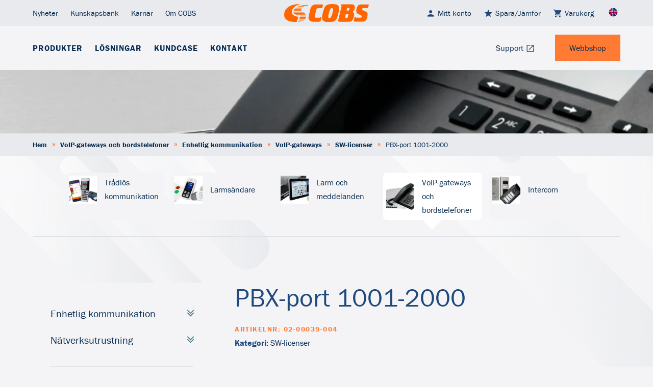

--- FILE ---
content_type: text/html; charset=UTF-8
request_url: https://cobs.se/sv/produkt/pbx-port-1001-2000/
body_size: 24014
content:
<!doctype html>
<html lang="sv-SE" prefix="og: https://ogp.me/ns#" class="no-js">
	<head><script data-no-optimize="1">var litespeed_docref=sessionStorage.getItem("litespeed_docref");litespeed_docref&&(Object.defineProperty(document,"referrer",{get:function(){return litespeed_docref}}),sessionStorage.removeItem("litespeed_docref"));</script>
		<meta charset="UTF-8">
		<title>PBX-port 1001-2000 | COBS AB</title>
		 
			<script id="CookieConsent" src="https://policy.app.cookieinformation.com/uc.js" data-culture="SV" data-gcm-enabled="false" data-gcm-version="2.0" type="pmdelayedscript" data-perfmatters-type="text/javascript" data-cfasync="false" data-no-optimize="1" data-no-defer="1" data-no-minify="1"></script>
		        <link href="//www.google-analytics.com" rel="dns-prefetch">
					<script type="pmdelayedscript" data-cfasync="false" data-no-optimize="1" data-no-defer="1" data-no-minify="1">(function(w,d,s,l,i){w[l]=w[l]||[];w[l].push({'gtm.start':
		new Date().getTime(),event:'gtm.js'});var f=d.getElementsByTagName(s)[0],
		j=d.createElement(s),dl=l!='dataLayer'?'&l='+l:'';j.async=true;j.src=
		'https://www.googletagmanager.com/gtm.js?id='+i+dl;f.parentNode.insertBefore(j,f);
		})(window,document,'script','dataLayer','GTM-PHFWTFZ');</script>
		        <link rel="apple-touch-icon" sizes="180x180" href="https://cobs.se/wp-content/themes/seodr/assets/img/icons/apple-touch-icon.png">
        <link rel="icon" type="image/png" sizes="32x32" href="https://cobs.se/wp-content/themes/seodr/assets/img/icons/favicon-32x32.png">
        <link rel="icon" type="image/png" sizes="16x16" href="https://cobs.se/wp-content/themes/seodr/assets/img/icons/favicon-16x16.png">
        <link href="https://cobs.se/wp-content/themes/seodr/assets/img/icons/favicon.ico" rel="shortcut icon">
		<link href="https://use.typekit.net/jyc5nru.css" rel="preload" as="style" onload="this.rel='stylesheet'">
		<meta http-equiv="X-UA-Compatible" content="IE=edge,chrome=1">
		<meta name="viewport" content="width=device-width, initial-scale=1.0">
						<script>document.documentElement.className = document.documentElement.className + ' yes-js js_active js'</script>
			
<!-- Sökmotoroptimering av Rank Math – https://rankmath.com/ -->
<meta name="description" content="Licens för 1 PBX-port (1001 - 2000)."/>
<meta name="robots" content="follow, index, max-snippet:-1, max-video-preview:-1, max-image-preview:large"/>
<link rel="canonical" href="https://cobs.se/sv/produkt/pbx-port-1001-2000/" />
<meta property="og:locale" content="sv_SE" />
<meta property="og:type" content="product" />
<meta property="og:title" content="PBX-port 1001-2000 | COBS AB" />
<meta property="og:description" content="Licens för 1 PBX-port (1001 - 2000)." />
<meta property="og:url" content="https://cobs.se/sv/produkt/pbx-port-1001-2000/" />
<meta property="og:site_name" content="COBS AB" />
<meta property="og:updated_time" content="2026-02-02T23:39:46+01:00" />
<meta property="og:image" content="https://cobs.se/wp-content/uploads/2024/08/05998c27-6fa8-49f5-9d89-6dc5f24dae80_rev1.png" />
<meta property="og:image:secure_url" content="https://cobs.se/wp-content/uploads/2024/08/05998c27-6fa8-49f5-9d89-6dc5f24dae80_rev1.png" />
<meta property="og:image:width" content="754" />
<meta property="og:image:height" content="754" />
<meta property="og:image:alt" content="PBX-port 1001-2000" />
<meta property="og:image:type" content="image/png" />
<meta property="product:price:currency" content="SEK" />
<meta property="product:availability" content="instock" />
<meta name="twitter:card" content="summary_large_image" />
<meta name="twitter:title" content="PBX-port 1001-2000 | COBS AB" />
<meta name="twitter:description" content="Licens för 1 PBX-port (1001 - 2000)." />
<meta name="twitter:image" content="https://cobs.se/wp-content/uploads/2024/08/05998c27-6fa8-49f5-9d89-6dc5f24dae80_rev1.png" />
<script type="application/ld+json" class="rank-math-schema">{
    "@context": "https:\/\/schema.org",
    "@graph": [
        {
            "@type": "Organization",
            "@id": "https:\/\/cobs.se\/sv\/#organization",
            "name": "COBS AB"
        },
        {
            "@type": "WebSite",
            "@id": "https:\/\/cobs.se\/sv\/#website",
            "url": "https:\/\/cobs.se\/sv\/",
            "name": "COBS AB",
            "publisher": {
                "@id": "https:\/\/cobs.se\/sv\/#organization"
            },
            "inLanguage": "sv-SE"
        },
        {
            "@type": "ImageObject",
            "@id": "https:\/\/cobs.se\/wp-content\/uploads\/2024\/08\/05998c27-6fa8-49f5-9d89-6dc5f24dae80_rev1.png",
            "url": "https:\/\/cobs.se\/wp-content\/uploads\/2024\/08\/05998c27-6fa8-49f5-9d89-6dc5f24dae80_rev1.png",
            "width": "754",
            "height": "754",
            "inLanguage": "sv-SE"
        },
        {
            "@type": "BreadcrumbList",
            "@id": "https:\/\/cobs.se\/sv\/produkt\/pbx-port-1001-2000\/#breadcrumb",
            "itemListElement": [
                {
                    "@type": "ListItem",
                    "position": "1",
                    "item": {
                        "@id": "https:\/\/cobs.se\/en\/",
                        "name": "Hem"
                    }
                },
                {
                    "@type": "ListItem",
                    "position": "2",
                    "item": {
                        "@id": "https:\/\/cobs.se\/sv\/produkter\/voip-gateways-telefoner\/",
                        "name": "VoIP-gateways och bordstelefoner"
                    }
                },
                {
                    "@type": "ListItem",
                    "position": "3",
                    "item": {
                        "@id": "https:\/\/cobs.se\/sv\/produkter\/unifierad-kommunikation\/",
                        "name": "Enhetlig kommunikation"
                    }
                },
                {
                    "@type": "ListItem",
                    "position": "4",
                    "item": {
                        "@id": "https:\/\/cobs.se\/sv\/produkter\/voip-gateways\/",
                        "name": "VoIP-gateways"
                    }
                },
                {
                    "@type": "ListItem",
                    "position": "5",
                    "item": {
                        "@id": "https:\/\/cobs.se\/sv\/produkter\/sw-licenser-uc\/",
                        "name": "SW-licenser"
                    }
                },
                {
                    "@type": "ListItem",
                    "position": "6",
                    "item": {
                        "@id": "https:\/\/cobs.se\/sv\/produkt\/pbx-port-1001-2000\/",
                        "name": "PBX-port 1001-2000"
                    }
                }
            ]
        },
        {
            "@type": "ItemPage",
            "@id": "https:\/\/cobs.se\/sv\/produkt\/pbx-port-1001-2000\/#webpage",
            "url": "https:\/\/cobs.se\/sv\/produkt\/pbx-port-1001-2000\/",
            "name": "PBX-port 1001-2000 | COBS AB",
            "datePublished": "2020-09-28T13:19:06+02:00",
            "dateModified": "2026-02-02T23:39:46+01:00",
            "isPartOf": {
                "@id": "https:\/\/cobs.se\/sv\/#website"
            },
            "primaryImageOfPage": {
                "@id": "https:\/\/cobs.se\/wp-content\/uploads\/2024\/08\/05998c27-6fa8-49f5-9d89-6dc5f24dae80_rev1.png"
            },
            "inLanguage": "sv-SE",
            "breadcrumb": {
                "@id": "https:\/\/cobs.se\/sv\/produkt\/pbx-port-1001-2000\/#breadcrumb"
            }
        },
        {
            "@type": "Product",
            "name": "PBX-port 1001-2000 | COBS AB",
            "description": "Licens f\u00f6r 1 PBX-port (1001 - 2000).",
            "sku": "02-00039-004",
            "category": "VoIP Gateways &amp; Deskphones &gt; Unified Communications &gt; VoIP Gateways &gt; SW Licenses",
            "mainEntityOfPage": {
                "@id": "https:\/\/cobs.se\/sv\/produkt\/pbx-port-1001-2000\/#webpage"
            },
            "image": [
                {
                    "@type": "ImageObject",
                    "url": "https:\/\/cobs.se\/wp-content\/uploads\/2024\/08\/05998c27-6fa8-49f5-9d89-6dc5f24dae80_rev1.png",
                    "height": "754",
                    "width": "754"
                }
            ],
            "@id": "https:\/\/cobs.se\/sv\/produkt\/pbx-port-1001-2000\/#richSnippet"
        }
    ]
}</script>
<!-- /Rank Math SEO-tillägg för WordPress -->

<style id='wp-img-auto-sizes-contain-inline-css' type='text/css'>
img:is([sizes=auto i],[sizes^="auto," i]){contain-intrinsic-size:3000px 1500px}
/*# sourceURL=wp-img-auto-sizes-contain-inline-css */
</style>
<link rel="preload" as="image" href="https://cobs.se/wp-content/themes/seodr/assets/img/bgpattern.svg"><link rel="preload" as="image" href="https://cobs.se/wp-content/themes/seodr/assets/img/logo.svg"><link rel="preload" as="image" href="/wp-content/themes/seodr/assets/img/lang-en.svg"><link rel="preload" as="image" href="https://cobs.se/wp-content/uploads/2024/08/05998c27-6fa8-49f5-9d89-6dc5f24dae80_rev1-600x600.png.webp">
<style id='classic-theme-styles-inline-css' type='text/css'>
/*! This file is auto-generated */
.wp-block-button__link{color:#fff;background-color:#32373c;border-radius:9999px;box-shadow:none;text-decoration:none;padding:calc(.667em + 2px) calc(1.333em + 2px);font-size:1.125em}.wp-block-file__button{background:#32373c;color:#fff;text-decoration:none}
/*# sourceURL=/wp-includes/css/classic-themes.min.css */
</style>
<link rel='stylesheet' id='vcom-cobs-styles-css' href='https://cobs.se/wp-content/plugins/vCommerce/modules/cobs_custom/assets/css/style.css?ver=6.9' media='all' />
<style id='woocommerce-inline-inline-css' type='text/css'>
.woocommerce form .form-row .required { visibility: visible; }
/*# sourceURL=woocommerce-inline-inline-css */
</style>
<link rel='stylesheet' id='trp-language-switcher-style-css' href='https://cobs.se/wp-content/plugins/translatepress-multilingual/assets/css/trp-language-switcher.css?ver=2.8.8' media='all' />
<link rel='stylesheet' id='jquery-selectBox-css' href='https://cobs.se/wp-content/plugins/yith-woocommerce-wishlist/assets/css/jquery.selectBox.css?ver=1.2.0' media='all' />
<link rel='stylesheet' id='woocommerce_prettyPhoto_css-css' href='//cobs.se/wp-content/plugins/woocommerce/assets/css/prettyPhoto.css?ver=3.1.6' media='all' />
<link rel='stylesheet' id='yith-wcwl-main-css' href='https://cobs.se/wp-content/plugins/yith-woocommerce-wishlist/assets/css/style.css?ver=4.12.0' media='all' />
<style id='yith-wcwl-main-inline-css' type='text/css'>
 :root { --color-add-to-wishlist-background: #333333; --color-add-to-wishlist-text: #FFFFFF; --color-add-to-wishlist-border: #333333; --color-add-to-wishlist-background-hover: #333333; --color-add-to-wishlist-text-hover: #FFFFFF; --color-add-to-wishlist-border-hover: #333333; --rounded-corners-radius: 16px; --color-add-to-cart-background: #333333; --color-add-to-cart-text: #FFFFFF; --color-add-to-cart-border: #333333; --color-add-to-cart-background-hover: #4F4F4F; --color-add-to-cart-text-hover: #FFFFFF; --color-add-to-cart-border-hover: #4F4F4F; --add-to-cart-rounded-corners-radius: 16px; --color-button-style-1-background: #333333; --color-button-style-1-text: #FFFFFF; --color-button-style-1-border: #333333; --color-button-style-1-background-hover: #4F4F4F; --color-button-style-1-text-hover: #FFFFFF; --color-button-style-1-border-hover: #4F4F4F; --color-button-style-2-background: #333333; --color-button-style-2-text: #FFFFFF; --color-button-style-2-border: #333333; --color-button-style-2-background-hover: #4F4F4F; --color-button-style-2-text-hover: #FFFFFF; --color-button-style-2-border-hover: #4F4F4F; --color-wishlist-table-background: #FFFFFF; --color-wishlist-table-text: #6d6c6c; --color-wishlist-table-border: #FFFFFF; --color-headers-background: #F4F4F4; --color-share-button-color: #FFFFFF; --color-share-button-color-hover: #FFFFFF; --color-fb-button-background: #39599E; --color-fb-button-background-hover: #595A5A; --color-tw-button-background: #45AFE2; --color-tw-button-background-hover: #595A5A; --color-pr-button-background: #AB2E31; --color-pr-button-background-hover: #595A5A; --color-em-button-background: rgb(116,78,115); --color-em-button-background-hover: rgb(75,132,157); --color-wa-button-background: #00A901; --color-wa-button-background-hover: #595A5A; --feedback-duration: 3s } 
 :root { --color-add-to-wishlist-background: #333333; --color-add-to-wishlist-text: #FFFFFF; --color-add-to-wishlist-border: #333333; --color-add-to-wishlist-background-hover: #333333; --color-add-to-wishlist-text-hover: #FFFFFF; --color-add-to-wishlist-border-hover: #333333; --rounded-corners-radius: 16px; --color-add-to-cart-background: #333333; --color-add-to-cart-text: #FFFFFF; --color-add-to-cart-border: #333333; --color-add-to-cart-background-hover: #4F4F4F; --color-add-to-cart-text-hover: #FFFFFF; --color-add-to-cart-border-hover: #4F4F4F; --add-to-cart-rounded-corners-radius: 16px; --color-button-style-1-background: #333333; --color-button-style-1-text: #FFFFFF; --color-button-style-1-border: #333333; --color-button-style-1-background-hover: #4F4F4F; --color-button-style-1-text-hover: #FFFFFF; --color-button-style-1-border-hover: #4F4F4F; --color-button-style-2-background: #333333; --color-button-style-2-text: #FFFFFF; --color-button-style-2-border: #333333; --color-button-style-2-background-hover: #4F4F4F; --color-button-style-2-text-hover: #FFFFFF; --color-button-style-2-border-hover: #4F4F4F; --color-wishlist-table-background: #FFFFFF; --color-wishlist-table-text: #6d6c6c; --color-wishlist-table-border: #FFFFFF; --color-headers-background: #F4F4F4; --color-share-button-color: #FFFFFF; --color-share-button-color-hover: #FFFFFF; --color-fb-button-background: #39599E; --color-fb-button-background-hover: #595A5A; --color-tw-button-background: #45AFE2; --color-tw-button-background-hover: #595A5A; --color-pr-button-background: #AB2E31; --color-pr-button-background-hover: #595A5A; --color-em-button-background: rgb(116,78,115); --color-em-button-background-hover: rgb(75,132,157); --color-wa-button-background: #00A901; --color-wa-button-background-hover: #595A5A; --feedback-duration: 3s } 
/*# sourceURL=yith-wcwl-main-inline-css */
</style>
<link rel='stylesheet' id='style-css' href='https://cobs.se/wp-content/themes/seodr/dist/css/main.css?ver=1.2' media='all' />
<script type="text/javascript" src="https://cobs.se/wp-includes/js/jquery/jquery.min.js?ver=3.7.1" id="jquery-core-js"></script>
<script type="text/javascript" src="https://cobs.se/wp-includes/js/jquery/jquery-migrate.min.js?ver=3.4.1" id="jquery-migrate-js" defer></script>
<script type="text/javascript" src="https://cobs.se/wp-content/plugins/vCommerce/modules/core/assets/js/scripts.js?ver=6.9" id="vcom-core-js-js" defer></script>
<script type="text/javascript" src="https://cobs.se/wp-content/plugins/woocommerce/assets/js/jquery-blockui/jquery.blockUI.min.js?ver=2.7.0-wc.10.4.3" id="wc-jquery-blockui-js" defer data-wp-strategy="defer"></script>
<script type="text/javascript" id="wc-add-to-cart-js-extra">
/* <![CDATA[ */
var wc_add_to_cart_params = {"ajax_url":"/wp-admin/admin-ajax.php","wc_ajax_url":"https://cobs.se/sv/?wc-ajax=%%endpoint%%","i18n_view_cart":"Visa varukorg","cart_url":"https://cobs.se/sv/varukorg/","is_cart":"","cart_redirect_after_add":"no"};
//# sourceURL=wc-add-to-cart-js-extra
/* ]]> */
</script>
<script type="text/javascript" src="https://cobs.se/wp-content/plugins/woocommerce/assets/js/frontend/add-to-cart.min.js?ver=10.4.3" id="wc-add-to-cart-js" defer data-wp-strategy="defer"></script>
<script type="text/javascript" src="https://cobs.se/wp-content/plugins/woocommerce/assets/js/flexslider/jquery.flexslider.min.js?ver=2.7.2-wc.10.4.3" id="wc-flexslider-js" defer data-wp-strategy="defer"></script>
<script type="text/javascript" id="wc-single-product-js-extra">
/* <![CDATA[ */
var wc_single_product_params = {"i18n_required_rating_text":"V\u00e4lj ett betyg","i18n_rating_options":["1 av 5 stj\u00e4rnor","2 av 5 stj\u00e4rnor","3 av 5 stj\u00e4rnor","4 av 5 stj\u00e4rnor","5 av 5 stj\u00e4rnor"],"i18n_product_gallery_trigger_text":"Visa bildgalleri i fullsk\u00e4rm","review_rating_required":"yes","flexslider":{"rtl":false,"animation":"slide","smoothHeight":true,"directionNav":false,"controlNav":"thumbnails","slideshow":false,"animationSpeed":500,"animationLoop":false,"allowOneSlide":false},"zoom_enabled":"","zoom_options":[],"photoswipe_enabled":"","photoswipe_options":{"shareEl":false,"closeOnScroll":false,"history":false,"hideAnimationDuration":0,"showAnimationDuration":0},"flexslider_enabled":"1"};
//# sourceURL=wc-single-product-js-extra
/* ]]> */
</script>
<script type="text/javascript" src="https://cobs.se/wp-content/plugins/woocommerce/assets/js/frontend/single-product.min.js?ver=10.4.3" id="wc-single-product-js" defer data-wp-strategy="defer"></script>
<script type="text/javascript" src="https://cobs.se/wp-content/plugins/woocommerce/assets/js/js-cookie/js.cookie.min.js?ver=2.1.4-wc.10.4.3" id="wc-js-cookie-js" defer data-wp-strategy="defer"></script>
<script type="text/javascript" id="woocommerce-js-extra">
/* <![CDATA[ */
var woocommerce_params = {"ajax_url":"/wp-admin/admin-ajax.php","wc_ajax_url":"https://cobs.se/sv/?wc-ajax=%%endpoint%%","i18n_password_show":"Visa l\u00f6senord","i18n_password_hide":"D\u00f6lj l\u00f6senord"};
//# sourceURL=woocommerce-js-extra
/* ]]> */
</script>
<script type="text/javascript" src="https://cobs.se/wp-content/plugins/woocommerce/assets/js/frontend/woocommerce.min.js?ver=10.4.3" id="woocommerce-js" defer data-wp-strategy="defer"></script>
<script type="text/javascript" src="https://cobs.se/wp-content/plugins/translatepress-multilingual/assets/js/trp-frontend-compatibility.js?ver=2.8.8" id="trp-frontend-compatibility-js" defer></script>
<link rel="alternate" hreflang="en-GB" href="https://cobs.se/en/product/pbx-port-1001-2000/"/>
<link rel="alternate" hreflang="sv-SE" href="https://cobs.se/sv/produkt/pbx-port-1001-2000/"/>
<link rel="alternate" hreflang="en" href="https://cobs.se/en/product/pbx-port-1001-2000/"/>
<link rel="alternate" hreflang="sv" href="https://cobs.se/sv/produkt/pbx-port-1001-2000/"/>
	<noscript><style>.woocommerce-product-gallery{ opacity: 1 !important; }</style></noscript>
			<style type="text/css" id="wp-custom-css">
			.yith-wcwl-add-button .add_to_wishlist svg.yith-wcwl-icon-svg, .yith-wcwl-add-button .add_to_wishlist img {
	margin-top: 11px;
  color: #1f497d;
	margin-right: 0;
}

.yith-wcwl-add-to-wishlist a.add_to_wishlist>.yith-wcwl-icon-svg, .yith-wcwl-add-to-wishlist a.move_to_another_wishlist>.yith-wcwl-icon-svg, .yith-wcwl-add-to-wishlist a.delete_item>.yith-wcwl-icon-svg {
	vertical-align: baseline;
}

.yith-wcwl-add-to-wishlist a.delete_item>.yith-wcwl-icon-svg {
	margin-top: 11px;
	fill: #ff7a33;
}

.woocommerce-loop-product__link .onsale {
	display: none;
}		</style>
			<link rel='stylesheet' id='wc-blocks-style-css' href='https://cobs.se/wp-content/plugins/woocommerce/assets/client/blocks/wc-blocks.css?ver=wc-10.4.3' media='all' />
</head>
	
	<body class="wp-singular product-template-default single single-product postid-2111 wp-theme-seodr flex flex-space flex-col theme-seodr woocommerce woocommerce-page woocommerce-no-js translatepress-sv_SE pbx-port-1001-2000">
					<!-- Google Tag Manager (noscript) -->
			<noscript><iframe data-lazyloaded="1" src="about:blank" data-src="https://www.googletagmanager.com/ns.html?id=GTM-PHFWTFZ"
			height="0" width="0" style="display:none;visibility:hidden"></iframe><noscript><iframe src="https://www.googletagmanager.com/ns.html?id=GTM-PHFWTFZ"
			height="0" width="0" style="display:none;visibility:hidden"></iframe></noscript></noscript>
			<!-- End Google Tag Manager (noscript) -->
		        <img src="https://cobs.se/wp-content/themes/seodr/assets/img/bgpattern.svg" alt="" class="bg-pattern" width="100%" height="auto" fetchpriority="high" decoding="sync"/>
		<header class="header clear col-f-1" role="banner">
			<div class="sub-header grey-bg">
				<div class="wrap flex vert-center centerlogo flex-space">
					<a href="https://cobs.se/sv/" title="COBS AB" class="logo flex vert-center"><img src="https://cobs.se/wp-content/themes/seodr/assets/img/logo.svg" alt="Logotyp" class="logo-img" width="200px" height="55px" fetchpriority="high" decoding="sync"/></a>
					<ul id="menu-toppmeny" class="menu flex vert-center"><li id="menu-item-334" class="menu-item menu-item-type-taxonomy menu-item-object-category menu-item-334"><a href="https://cobs.se/sv/nyheter/">Nyheter</a></li>
<li id="menu-item-8082" class="menu-item menu-item-type-post_type_archive menu-item-object-knowledge menu-item-8082"><a href="https://cobs.se/sv/kunskapsbas-7/">Kunskapsbank</a></li>
<li id="menu-item-8182" class="menu-item menu-item-type-taxonomy menu-item-object-category menu-item-8182"><a href="https://cobs.se/sv/karriar/">Karriär</a></li>
<li id="menu-item-306" class="menu-item menu-item-type-post_type menu-item-object-page menu-item-306"><a href="https://cobs.se/sv/om-cobs/">Om COBS</a></li>
<li id="menu-item-307" class="menu-item menu-item-type-post_type menu-item-object-page menu-item-307"><a href="https://cobs.se/sv/mitt-konto/" title="Mitt konto"><div class="col-f-1 flex vert-center"><i class="icon-user"></i><span>Mitt konto</span></div></a></li>
<li id="menu-item-308" class="menu-item menu-item-type-post_type menu-item-object-page menu-item-308"><a href="https://cobs.se/sv/spara-jamfor/" title="Spara och jämför lista"><div class="col-f-1 flex vert-center"><i class="icon-star"></i><span>Spara/Jämför </span></div></a></li>
<li id="menu-item-309" class="menu-item menu-item-type-post_type menu-item-object-page menu-item-309"><a href="https://cobs.se/sv/varukorg/" title="Sida för kundvagn"><div class="col-f-1 flex vert-center"><i class="icon-cart"></i><span>Varukorg </span></div></a></li>
<li id="menu-item-310" class="trp-language-switcher-container menu-item menu-item-type-post_type menu-item-object-language_switcher menu-item-310"><a href="https://cobs.se/en/product/pbx-port-1001-2000/" title="Ändra språk"><span data-no-translation><img class="trp-flag-image" src="/wp-content/themes/seodr/assets/img/lang-en.svg" width="18" height="12" alt="en_GB" title="English (UK)" fetchpriority="high" decoding="sync"></span></a></li>
</ul>                        <div class="hamburger-outer flex vert-center horiz-center dark-bg">
                            <button class="c-hamburger c-hamburger--htx" aria-label="hamburgare-meny"><span></span></button>
                        </div>
                    				</div>
			</div>	
                            <div class="main-header trans bright-bg">
                    <div id="menuwrap" class="wrap">
                        <nav class="nav flex trans autoflex" role="navigation">
                            <ul id="menu-huvudmeny" class="menu flex autoflex vert-center flex-space"><li id="menu-item-4803" class="menu-item menu-item-type-post_type menu-item-object-page menu-item-has-children current_page_parent menu-item-4803"><a href="https://cobs.se/sv/produkter/" title="Alla våra produkter">Produkter</a>
<ul class="sub-menu">
	<li id="menu-item-5121" class="menu-item menu-item-type-taxonomy menu-item-object-product_cat menu-item-5121"><a href="https://cobs.se/sv/produkter/larmmeddelanden/"><div class="col-f-1 flex vert-center"><figure><img data-lazyloaded="1" src="[data-uri]" width="150" height="150" data-src="https://cobs.se/wp-content/uploads/2024/01/prodcat_alarm_mini-150x150.jpg"/><noscript><img width="150" height="150" src="https://cobs.se/wp-content/uploads/2024/01/prodcat_alarm_mini-150x150.jpg"/></noscript></figure><span>Larm och meddelanden</span></div></a></li>
	<li id="menu-item-4807" class="menu-item menu-item-type-taxonomy menu-item-object-product_cat menu-item-4807"><a href="https://cobs.se/sv/produkter/intercom/"><div class="col-f-1 flex vert-center"><figure><img data-lazyloaded="1" src="[data-uri]" width="150" height="150" data-src="https://cobs.se/wp-content/uploads/2024/01/prodcat_intercom_top-mini-150x150.jpg.webp"/><noscript><img width="150" height="150" src="https://cobs.se/wp-content/uploads/2024/01/prodcat_intercom_top-mini-150x150.jpg.webp"/></noscript></figure><span>Intercom</span></div></a></li>
	<li id="menu-item-4810" class="menu-item menu-item-type-taxonomy menu-item-object-product_cat menu-item-4810"><a href="https://cobs.se/sv/produkter/alert4u2/"><div class="col-f-1 flex vert-center"><figure><img data-lazyloaded="1" src="[data-uri]" width="150" height="150" data-src="https://cobs.se/wp-content/uploads/2024/01/prodcat_personal_top_mini-150x150.jpg.webp"/><noscript><img width="150" height="150" src="https://cobs.se/wp-content/uploads/2024/01/prodcat_personal_top_mini-150x150.jpg.webp"/></noscript></figure><span>Larmsändare</span></div></a></li>
	<li id="menu-item-5122" class="menu-item menu-item-type-taxonomy menu-item-object-product_cat menu-item-5122"><a href="https://cobs.se/sv/produkter/voip-gateways-telefoner/"><div class="col-f-1 flex vert-center"><figure><img data-lazyloaded="1" src="[data-uri]" width="150" height="150" data-src="https://cobs.se/wp-content/uploads/2024/01/prodcat_IPgateways_top-mini-150x150.jpg.webp"/><noscript><img width="150" height="150" src="https://cobs.se/wp-content/uploads/2024/01/prodcat_IPgateways_top-mini-150x150.jpg.webp"/></noscript></figure><span>VoIP-gateways och bordstelefoner</span></div></a></li>
	<li id="menu-item-5123" class="menu-item menu-item-type-taxonomy menu-item-object-product_cat menu-item-5123"><a href="https://cobs.se/sv/produkter/tradlos-kommunikation/"><div class="col-f-1 flex vert-center"><figure><img data-lazyloaded="1" src="[data-uri]" width="150" height="150" data-src="https://cobs.se/wp-content/uploads/2024/01/prodcat_wireless_top_mini-150x150.jpg"/><noscript><img width="150" height="150" src="https://cobs.se/wp-content/uploads/2024/01/prodcat_wireless_top_mini-150x150.jpg"/></noscript></figure><span>Trådlös kommunikation</span></div></a></li>
</ul>
</li>
<li id="menu-item-407" class="menu-item menu-item-type-post_type_archive menu-item-object-solutions menu-item-has-children menu-item-407"><a href="https://cobs.se/sv/sakerhetslosningar/" title="Våra lösningar">Lösningar</a>
<ul class="sub-menu">
	<li id="menu-item-727" class="menu-item menu-item-type-post_type menu-item-object-solutions menu-item-727"><a href="https://cobs.se/sv/sakerhetslosningar/vard-omsorg/" title="Lösningar för anhörigvårdare">Vård &amp; Omsorg</a></li>
	<li id="menu-item-728" class="menu-item menu-item-type-post_type menu-item-object-solutions menu-item-728"><a href="https://cobs.se/sv/sakerhetslosningar/sjukhus/" title="Lösningar för sjukhus">Sjukhus</a></li>
	<li id="menu-item-729" class="menu-item menu-item-type-post_type menu-item-object-solutions menu-item-729"><a href="https://cobs.se/sv/sakerhetslosningar/hotell/" title="Lösningar för hotell- och besöksnäringen">Hotell</a></li>
	<li id="menu-item-730" class="menu-item menu-item-type-post_type menu-item-object-solutions menu-item-730"><a href="https://cobs.se/sv/sakerhetslosningar/industri/" title="Lösningar för industrier">Industri</a></li>
	<li id="menu-item-731" class="menu-item menu-item-type-post_type menu-item-object-solutions menu-item-731"><a href="https://cobs.se/sv/sakerhetslosningar/infrastruktur/" title="Lösningar inom infrastruktur">Infrastruktur</a></li>
	<li id="menu-item-732" class="menu-item menu-item-type-post_type menu-item-object-solutions menu-item-732"><a href="https://cobs.se/sv/sakerhetslosningar/marin/" title="Lösningar för marina industrier">Marin</a></li>
	<li id="menu-item-733" class="menu-item menu-item-type-post_type menu-item-object-solutions menu-item-733"><a href="https://cobs.se/sv/sakerhetslosningar/fastighet/" title="Lösningar för bostadshus">Fastighet</a></li>
	<li id="menu-item-734" class="menu-item menu-item-type-post_type menu-item-object-solutions menu-item-734"><a href="https://cobs.se/sv/sakerhetslosningar/handel/" title="Lösningar för köpcentrum och detaljhandel">Handel</a></li>
	<li id="menu-item-735" class="menu-item menu-item-type-post_type menu-item-object-solutions menu-item-735"><a href="https://cobs.se/sv/sakerhetslosningar/skolor/" title="Lösningar för skolor">Skolor</a></li>
	<li id="menu-item-736" class="menu-item menu-item-type-post_type menu-item-object-solutions menu-item-736"><a href="https://cobs.se/sv/sakerhetslosningar/sakerhet/" title="Lösningar för säkerhetssektorn">Säkerhet</a></li>
	<li id="menu-item-7037" class="menu-item menu-item-type-post_type menu-item-object-solutions menu-item-7037"><a href="https://cobs.se/sv/sakerhetslosningar/trygghetslarm/">Trygghetslarm</a></li>
	<li id="menu-item-7038" class="menu-item menu-item-type-post_type menu-item-object-solutions menu-item-7038"><a href="https://cobs.se/sv/sakerhetslosningar/personlarm/">Personlarm</a></li>
</ul>
</li>
<li id="menu-item-408" class="menu-item menu-item-type-post_type_archive menu-item-object-cases menu-item-408"><a href="https://cobs.se/sv/fallbeskrivningar-4/" title="Våra fallbeskrivningar">Kundcase</a></li>
<li id="menu-item-409" class="menu-item menu-item-type-post_type menu-item-object-page menu-item-409"><a href="https://cobs.se/sv/kontakt/" title="Kontakta oss">Kontakt</a></li>
<li id="menu-item-410" class="btn btn-secondary menu-item menu-item-type-custom menu-item-object-custom menu-item-410"><a href="https://support.cobs-ws.com/" title="Stödets webbplats (extern länk)"><span>Support</span> <i class="icon-launch"></i></a></li>
<li id="menu-item-411" class="btn btn-primary menu-item menu-item-type-post_type menu-item-object-page current_page_parent menu-item-411"><a href="https://cobs.se/sv/produkter/">Webbshop</a></li>
</ul>                        </nav>
                    </div>
                </div>
            		</header><main role="main" class="col-f-1">
        <section id="headsection" class="columns wrap-xl flex">
        <div id="singlehead" class="content">
                                <img data-lazyloaded="1" src="[data-uri]" width="1368" height="1096" data-src="https://cobs.se/wp-content/uploads/2024/01/prodcat_IPgateways_top-mini.jpg.webp" alt="" class="bg-img"/><noscript><img width="1368" height="1096" src="https://cobs.se/wp-content/uploads/2024/01/prodcat_IPgateways_top-mini.jpg.webp" alt="" class="bg-img"/></noscript>
                        </div>
    </section>
    <section class="bread wrap-xl grey-bg">
        <div class="wrap flex vert-center">
            <nav aria-label="brödsmulor" class="rank-math-breadcrumb"><p><a href="https://cobs.se/sv/">Hem</a><span class="separator" data-no-translation=""> &raquo; </span><a href="https://cobs.se/sv/produkter/voip-gateways-telefoner/">VoIP-gateways och bordstelefoner</a><span class="separator" data-no-translation=""> &raquo; </span><a href="https://cobs.se/sv/produkter/unifierad-kommunikation/">Enhetlig kommunikation</a><span class="separator" data-no-translation=""> &raquo; </span><a href="https://cobs.se/sv/produkter/voip-gateways/">VoIP-gateways</a><span class="separator" data-no-translation=""> &raquo; </span><a href="https://cobs.se/sv/produkter/sw-licenser-uc/">SW-licenser</a><span class="separator" data-no-translation=""> &raquo; </span><span class="last">PBX-port 1001-2000</span></p></nav>        </div>
    </section>
    
    <div id="productnav" class="wrap-l pad-xs">
    <div class="wrap flex horiz-center">
                            <a href="https://cobs.se/sv/produkter/tradlos-kommunikation/" title="Trådlös kommunikation" class="btn btn-filter">
                <div class="col-f-1 flex vert-center">
                    <figure>   
                                                <img data-lazyloaded="1" src="[data-uri]" width="150" height="150" data-src="https://cobs.se/wp-content/uploads/2024/01/prodcat_wireless_top_mini-150x150.jpg" alt=""/><noscript><img width="150" height="150" src="https://cobs.se/wp-content/uploads/2024/01/prodcat_wireless_top_mini-150x150.jpg" alt=""/></noscript>
                    </figure>
                    <span class="autoflex">Trådlös kommunikation</span>
                </div>
            </a>
                    <a href="https://cobs.se/sv/produkter/alert4u2/" title="Larmsändare" class="btn btn-filter">
                <div class="col-f-1 flex vert-center">
                    <figure>   
                                                <img data-lazyloaded="1" src="[data-uri]" width="150" height="150" data-src="https://cobs.se/wp-content/uploads/2024/01/prodcat_personal_top_mini-150x150.jpg.webp" alt=""/><noscript><img width="150" height="150" src="https://cobs.se/wp-content/uploads/2024/01/prodcat_personal_top_mini-150x150.jpg.webp" alt=""/></noscript>
                    </figure>
                    <span class="autoflex">Larmsändare</span>
                </div>
            </a>
                    <a href="https://cobs.se/sv/produkter/larmmeddelanden/" title="Larm och meddelanden" class="btn btn-filter">
                <div class="col-f-1 flex vert-center">
                    <figure>   
                                                <img data-lazyloaded="1" src="[data-uri]" width="150" height="150" data-src="https://cobs.se/wp-content/uploads/2024/01/prodcat_alarm_top-min-150x150.png.webp" alt=""/><noscript><img width="150" height="150" src="https://cobs.se/wp-content/uploads/2024/01/prodcat_alarm_top-min-150x150.png.webp" alt=""/></noscript>
                    </figure>
                    <span class="autoflex">Larm och meddelanden</span>
                </div>
            </a>
                    <a href="https://cobs.se/sv/produkter/voip-gateways-telefoner/" title="VoIP-gateways och bordstelefoner" class="btn btn-filter current">
                <div class="col-f-1 flex vert-center">
                    <figure>   
                                                <img data-lazyloaded="1" src="[data-uri]" width="150" height="150" data-src="https://cobs.se/wp-content/uploads/2024/01/prodcat_IPgateways_top-mini-150x150.jpg.webp" alt=""/><noscript><img width="150" height="150" src="https://cobs.se/wp-content/uploads/2024/01/prodcat_IPgateways_top-mini-150x150.jpg.webp" alt=""/></noscript>
                    </figure>
                    <span class="autoflex">VoIP-gateways och bordstelefoner</span>
                </div>
            </a>
                    <a href="https://cobs.se/sv/produkter/intercom/" title="Intercom" class="btn btn-filter">
                <div class="col-f-1 flex vert-center">
                    <figure>   
                                                <img data-lazyloaded="1" src="[data-uri]" width="150" height="150" data-src="https://cobs.se/wp-content/uploads/2024/01/prodcat_intercom_top-mini-150x150.jpg.webp" alt=""/><noscript><img width="150" height="150" src="https://cobs.se/wp-content/uploads/2024/01/prodcat_intercom_top-mini-150x150.jpg.webp" alt=""/></noscript>
                    </figure>
                    <span class="autoflex">Intercom</span>
                </div>
            </a>
            </div>
</div>
    <section class="wrap-l flex flex-space pad">
        <aside class="sidebar col-1-3 bright-bg content" role="complementary">
	
    <!-- MOBILE -->
        <div id="selectwrap">
            <select class="sidebarselect" name="products" id="products"><option value="-1">* Produktmeny *</option><option value="https://cobs.se/sv/produkter/tradlos-kommunikation/" label="WIRELESS COMMUNICATION">Trådlös kommunikation</option><option value="https://cobs.se/sv/produkter/dect-system/" class="child"> - DECT-system</option><option value="https://cobs.se/sv/produkter/handenheter/" class="child"> -- Handenheter</option><option value="https://cobs.se/sv/produkter/cs3x-serien/" class="child"> --- CS3x-serien</option><option value="https://cobs.se/sv/produkter/tillbehor/" class="child"> ---- Tillbehör</option><option value="https://cobs.se/sv/produkter/c-31xx-serie-2/" class="child"> --- C-31xx-serien</option><option value="https://cobs.se/sv/produkter/tillbehor-c-31xx-serien-2/" class="child"> ---- Tillbehör</option><option value="https://cobs.se/sv/produkter/reservdelar-c-31xx-serie-2/" class="child"> ---- Reservdelar</option><option value="https://cobs.se/sv/produkter/samtal-ii-2/" class="child"> --- Samtal II</option><option value="https://cobs.se/sv/produkter/tillbehor-samtal-ii-2/" class="child"> ---- Tillbehör</option><option value="https://cobs.se/sv/produkter/c-23xx-serie-2/" class="child"> --- C-23xx-serien</option><option value="https://cobs.se/sv/produkter/tillbehor-c-23xx-serie-2/" class="child"> ---- Tillbehör</option><option value="https://cobs.se/sv/produkter/fc4-atex-serie-2/" class="child"> --- FC4 ATEX-serien</option><option value="https://cobs.se/sv/produkter/infrastruktur/" class="child"> -- Infrastruktur</option><option value="https://cobs.se/sv/produkter/tillbehor-till-basstationen-2/" class="child"> --- Tillbehör till basstationer</option><option value="https://cobs.se/sv/produkter/ip-dect-400-ip-2/" class="child"> --- IP-DECT 400 (IP)</option><option value="https://cobs.se/sv/produkter/sw-licenser-ip-dect-400-ip-2/" class="child"> ---- SW-licenser</option><option value="https://cobs.se/sv/produkter/sw-forsakring-ip-dect-400-ip-2/" class="child"> ---- SW Underhåll</option><option value="https://cobs.se/sv/produkter/ip-dect-6500-ip-2/" class="child"> --- IP-DECT 6500 (IP)</option><option value="https://cobs.se/sv/produkter/sw-licenser-ip-dect-6500-ip-2/" class="child"> ---- SW-licenser</option><option value="https://cobs.se/sv/produkter/sw-assurance-ip-dect-6500-ip-2/" class="child"> ---- SW Underhåll</option><option value="https://cobs.se/sv/produkter/virtuell-ip-dect-server-2/" class="child"> --- Virtuell IP-DECT-server</option><option value="https://cobs.se/sv/produkter/sw-licenser-virtuell-ip-dect-server-2/" class="child"> ---- SW-licenser</option><option value="https://cobs.se/sv/produkter/sw-assurance-virtuell-ip-dect-server-2/" class="child"> ---- SW Underhåll</option><option value="https://cobs.se/sv/produkter/ip-dect-2500-ip-tdm-2/" class="child"> --- IP-DECT 2500 (IP/TDM)</option><option value="https://cobs.se/sv/produkter/sw-licenser-ip-dect-2500-ip-tdm-2/" class="child"> ---- SW-licenser</option><option value="https://cobs.se/sv/produkter/sw-forsakring-ip-dect-2500-ip-tdm-2/" class="child"> ---- SW Underhåll</option><option value="https://cobs.se/sv/produkter/ip-dect-8000-ip-tdm-2/" class="child"> --- IP-DECT 8000 (IP/TDM)</option><option value="https://cobs.se/sv/produkter/sw-licenser-ip-dect-8000-ip-tdm-2/" class="child"> ---- SW-licenser</option><option value="https://cobs.se/sv/produkter/sw-assurance-ip-dect-8000-ip-tdm-2/" class="child"> ---- SW Underhåll</option><option value="https://cobs.se/sv/produkter/amie-for-dect-2/" class="child"> --- AMiE för DECT</option><option value="https://cobs.se/sv/produkter/vowifi-lte/" class="child"> - VoWiFi/LTE</option><option value="https://cobs.se/sv/produkter/enheter-vowifi-lte/" class="child"> -- VoWiFi/LTE-enheter</option><option value="https://cobs.se/sv/produkter/versitet-95-96-97xx/" class="child"> -- Versity 95/96/97xx Tillbehör</option><option value="https://cobs.se/sv/produkter/92xx-sw-forsakring-vardplaner/" class="child"> -- 92xx SW Underhåll</option><option value="https://cobs.se/sv/produkter/95xx-sw-assurance-vardplaner/" class="child"> -- 95xx SW Underhåll</option><option value="https://cobs.se/sv/produkter/96xx-sw-forsakring-vardplaner/" class="child"> -- 96xx SW Underhåll</option><option value="https://cobs.se/sv/produkter/97xx-sw-forsakring-vardplaner/" class="child"> -- 97xx SW Underhåll</option><option value="https://cobs.se/sv/produkter/amie-for-versity/" class="child"> -- AMiE för Versity</option><option value="https://cobs.se/sv/produkter/alert4u2/" label="ALARM TRANSMITTERS">Larmsändare</option><option value="https://cobs.se/sv/produkter/portabla-enheter/" class="child"> - Bärbara enheter</option><option value="https://cobs.se/sv/produkter/reservdelar-pat-pal/" class="child"> -- Reservdelar (PAT/PAL)</option><option value="https://cobs.se/sv/produkter/tillbehor-pat-pal/" class="child"> -- Tillbehör (PAT/PAL)</option><option value="https://cobs.se/sv/produkter/vaggskap/" class="child"> - Väggskåp</option><option value="https://cobs.se/sv/produkter/sensorer/" class="child"> - Sensorer</option><option value="https://cobs.se/sv/produkter/sandtagare/" class="child"> - Accesspunkter</option><option value="https://cobs.se/sv/produkter/vardtelefoner/" class="child"> - Telefoner</option><option value="https://cobs.se/sv/produkter/larmmeddelanden/" label="ALARM &AMP; MESSAGING">Larm och meddelanden</option><option value="https://cobs.se/sv/produkter/meddelandesystem/" class="child"> - System för meddelandehantering</option><option value="https://cobs.se/sv/produkter/cms-inbaddad/" class="child"> -- CMS hårdvaruvariant</option><option value="https://cobs.se/sv/produkter/sw-licenser-cms-hw/" class="child"> --- SW Licenser</option><option value="https://cobs.se/sv/produkter/cms-virtuell-maskin/" class="child"> -- CMS virtuell maskin</option><option value="https://cobs.se/sv/produkter/sw-licenser-cms-vm/" class="child"> --- SW Licenser</option><option value="https://cobs.se/sv/produkter/cobs-lynx/" class="child"> -- COBS Lynx</option><option value="https://cobs.se/sv/produkter/cobs-mobil/" class="child"> -- COBS Mobil</option><option value="https://cobs.se/sv/produkter/abonnemang-cobs-mobil/" class="child"> --- Prenumerationer</option><option value="https://cobs.se/sv/produkter/websuite/" class="child"> -- WebSuite</option><option value="https://cobs.se/sv/produkter/karna/" class="child"> -- Kärnan</option><option value="https://cobs.se/sv/produkter/i-o-moduler/" class="child"> -- I/O-moduler</option><option value="https://cobs.se/sv/produkter/lokaliseringsfyrar/" class="child"> - Plats Beacons</option><option value="https://cobs.se/sv/produkter/voip-gateways-telefoner/" label="VOIP GATEWAYS &AMP; DESKPHONES">VoIP-gateways och bordstelefoner</option><option value="https://cobs.se/sv/produkter/unifierad-kommunikation/" class="child"> - Enhetlig kommunikation</option><option value="https://cobs.se/sv/produkter/voip-gateways/" class="child"> -- VoIP-gateways</option><option value="https://cobs.se/sv/produkter/sw-licenser-uc/" class="child"> --- SW Licenser</option><option value="https://cobs.se/sv/produkter/sw-forsakring-uc/" class="child"> --- SW Försäkring</option><option value="https://cobs.se/sv/produkter/telefoner/" class="child"> -- Telefoner</option><option value="https://cobs.se/sv/produkter/natverksutrustning/" class="child"> - Nätverksutrustning</option><option value="https://cobs.se/sv/produkter/poe-switchar/" class="child"> -- PoE-switchar</option><option value="https://cobs.se/sv/produkter/intercom/" label="INTERCOM">Intercom</option><option value="https://cobs.se/sv/produkter/2n-intercom-svarsapparater-och-passerkontroll/" class="child"> - 2N - Intercom, telefonsvarare och passerkontroll</option><option value="https://cobs.se/sv/produkter/easygate-ip-lte/" class="child"> -- EasyGate IP LTE</option><option value="https://cobs.se/sv/produkter/dorrstangare-ip-intercom-tillbehor/" class="child"> -- Dörrstängare</option><option value="https://cobs.se/sv/produkter/elektromekaniska-las/" class="child"> -- Elektromekaniska lås</option><option value="https://cobs.se/sv/produkter/centraliserad-enhetshantering/" class="child"> -- Centraliserad enhetshantering</option><option value="https://cobs.se/sv/produkter/kabelskydd/" class="child"> -- Kabelskydd</option><option value="https://cobs.se/sv/produkter/ip-atkomst/" class="child"> -- IP-åtkomst</option><option value="https://cobs.se/sv/produkter/ip-atkomst-enheter-ip-atkomst/" class="child"> --- IP Access-enheter</option><option value="https://cobs.se/sv/produkter/tillbehor-for-atkomstkontroll/" class="child"> --- Tillbehör för åtkomstkontroll</option><option value="https://cobs.se/sv/produkter/maglock/" class="child"> -- Maglock</option><option value="https://cobs.se/sv/produkter/intercom-stationer/" class="child"> -- Intercom-stationer</option><option value="https://cobs.se/sv/produkter/ip-stil/" class="child"> --- IP-typ</option><option value="https://cobs.se/sv/produkter/tillbehor-ip-stil/" class="child"> ---- Tillbehör</option><option value="https://cobs.se/sv/produkter/ytmontering-ip-stil/" class="child"> ---- Ytmontering</option><option value="https://cobs.se/sv/produkter/licens-ip-stil/" class="child"> ---- Licens</option><option value="https://cobs.se/sv/produkter/infalld-installation-ip-stil/" class="child"> ---- Spolningsinstallation</option><option value="https://cobs.se/sv/produkter/ip-verso/" class="child"> --- IP Verso</option><option value="https://cobs.se/sv/produkter/moduler-ip-verso/" class="child"> ---- Moduler</option><option value="https://cobs.se/sv/produkter/licenser-ip-verso/" class="child"> ---- Licenser</option><option value="https://cobs.se/sv/produkter/tillbehor-ip-verso/" class="child"> ---- Tillbehör</option><option value="https://cobs.se/sv/produkter/infalld-installation-ip-verso/" class="child"> ---- Spolningsinstallation</option><option value="https://cobs.se/sv/produkter/ytinstallation-ip-verso/" class="child"> ---- Ytmontering</option><option value="https://cobs.se/sv/produkter/lte-baksida/" class="child"> --- LTE Verso</option><option value="https://cobs.se/sv/produkter/moduler-lte-verso/" class="child"> ---- Moduler</option><option value="https://cobs.se/sv/produkter/licenser-lte-verso/" class="child"> ---- Licenser</option><option value="https://cobs.se/sv/produkter/infalld-installation-lte-verso/" class="child"> ---- Spolningsinstallation</option><option value="https://cobs.se/sv/produkter/tillbehor-lte-verso/" class="child"> ---- Tillbehör</option><option value="https://cobs.se/sv/produkter/ytmontering-lte-verso/" class="child"> ---- Ytmontering</option><option value="https://cobs.se/sv/produkter/ip-kraft/" class="child"> --- IP Force</option><option value="https://cobs.se/sv/produkter/ytmontering-ip-kraft/" class="child"> ---- Ytmontering</option><option value="https://cobs.se/sv/produkter/tillbehor-ip-force/" class="child"> ---- Tillbehör</option><option value="https://cobs.se/sv/produkter/licenser-ip-kraft/" class="child"> ---- Licenser</option><option value="https://cobs.se/sv/produkter/infalld-installation-ip-kraft/" class="child"> ---- Spolningsinstallation</option><option value="https://cobs.se/sv/produkter/ip-bas/" class="child"> --- IP-bas</option><option value="https://cobs.se/sv/produkter/tillbehor-ip-bas/" class="child"> ---- Tillbehör</option><option value="https://cobs.se/sv/produkter/ytinstallation-ip-bas/" class="child"> ---- Ytmontering</option><option value="https://cobs.se/sv/produkter/licenser-ip-bas/" class="child"> ---- Licenser</option><option value="https://cobs.se/sv/produkter/ip-en/" class="child"> --- IP One</option><option value="https://cobs.se/sv/produkter/sw-licenser-alla-ip-intercoms/" class="child"> --- SW-licenser (alla IP-intercoms)</option><option value="https://cobs.se/sv/produkter/ip-solo/" class="child"> --- IP Solo</option><option value="https://cobs.se/sv/produkter/licenser-ip-solo/" class="child"> ---- Licenser</option><option value="https://cobs.se/sv/produkter/tillbehor-ip-solo/" class="child"> ---- Tillbehör</option><option value="https://cobs.se/sv/produkter/infalld-installation-ip-solo/" class="child"> ---- Spolningsinstallation</option><option value="https://cobs.se/sv/produkter/ytinstallation-ip-solo/" class="child"> ---- Ytmontering</option><option value="https://cobs.se/sv/produkter/ip-sakerhet/" class="child"> --- IP-säkerhet</option><option value="https://cobs.se/sv/produkter/tillbehor-ip-sakerhet/" class="child"> ---- Tillbehör</option><option value="https://cobs.se/sv/produkter/licenser-ip-sakerhet/" class="child"> ---- Licenser</option><option value="https://cobs.se/sv/produkter/ytinstallation-ip-sakerhet/" class="child"> ---- Ytmontering</option><option value="https://cobs.se/sv/produkter/plan-installation-ip-sakerhet/" class="child"> ---- Spolningsinstallation</option><option value="https://cobs.se/sv/produkter/analog-kraft/" class="child"> --- Analog kraft</option><option value="https://cobs.se/sv/produkter/tillbehor-analog-kraft/" class="child"> ---- Tillbehör</option><option value="https://cobs.se/sv/produkter/ytinstallation-analog-kraft/" class="child"> ---- Ytmontering</option><option value="https://cobs.se/sv/produkter/dorroppnare/" class="child"> -- Dörröppnare</option><option value="https://cobs.se/sv/produkter/svarande-enheter/" class="child"> -- Telefonsvarare</option><option value="https://cobs.se/sv/produkter/ip-handset/" class="child"> --- IP-handapparat</option><option value="https://cobs.se/sv/produkter/klipp/" class="child"> --- Klämma</option><option value="https://cobs.se/sv/produkter/inomhusvy/" class="child"> --- Inomhusvy</option><option value="https://cobs.se/sv/produkter/tillbehor-inomhusvy/" class="child"> ---- Tillbehör</option><option value="https://cobs.se/sv/produkter/kompakt-for-inomhusbruk/" class="child"> --- Kompakt inomhus</option><option value="https://cobs.se/sv/produkter/tillbehor-inomhus-kompakt/" class="child"> ---- Tillbehör</option><option value="https://cobs.se/sv/produkter/mobil-video/" class="child"> --- Mobil video</option><option value="https://cobs.se/sv/produkter/ip-video-skrivbordstelefoner/" class="child"> --- IP video bordstelefoner</option><option value="https://cobs.se/sv/produkter/d7a/" class="child"> ---- D7A</option><option value="https://cobs.se/sv/produkter/grandstream/" class="child"> ---- Grandstream</option><option value="https://cobs.se/sv/produkter/planet/" class="child"> ---- Planet</option><option value="https://cobs.se/sv/produkter/beroring-inomhus/" class="child"> --- Inomhus Touch</option><option value="https://cobs.se/sv/produkter/2-trad-2n/" class="child"> -- 2-tråd (2N)</option><option value="https://cobs.se/sv/produkter/disk-intercom/" class="child"> -- Counter Intercom</option><option value="https://cobs.se/sv/produkter/ip-ljudsystem/" class="child"> -- IP-ljudsystem</option><option value="https://cobs.se/sv/produkter/zenitel-intercom-och-kritisk-kommunikation/" class="child"> - Zenitel - Intercom och kritisk kommunikation</option><option value="https://cobs.se/sv/produkter/ic-edge/" class="child"> -- IC Kant</option><option value="https://cobs.se/sv/produkter/licenser/" class="child"> --- Licenser</option><option value="https://cobs.se/sv/produkter/ip-stationer/" class="child"> -- IP-stationer</option><option value="https://cobs.se/sv/produkter/dorrdisplay/" class="child"> --- Dörr Display</option><option value="https://cobs.se/sv/produkter/ip-hogtalare/" class="child"> --- IP-högtalare</option><option value="https://cobs.se/sv/produkter/sw-licenser-stentofon/" class="child"> --- SW Licenser (Stentofon)</option><option value="https://cobs.se/sv/produkter/ip-vandalsaker/" class="child"> --- IP Vandalskyddad</option><option value="https://cobs.se/sv/produkter/tillbehor-vandalsaker/" class="child"> ---- Tillbehör</option><option value="https://cobs.se/sv/produkter/explosionssaker/" class="child"> --- Explosionssäker</option><option value="https://cobs.se/sv/produkter/tillbehor-atex/" class="child"> ---- Tillbehör (ATEX)</option><option value="https://cobs.se/sv/produkter/turbin/" class="child"> ---- Turbin</option><option value="https://cobs.se/sv/produkter/turbin-kompakt-turbin-video/" class="child"> --- Turbinen IP</option><option value="https://cobs.se/sv/produkter/tillbehor-turbin/" class="child"> ---- Tillbehör</option><option value="https://cobs.se/sv/produkter/ip-kit/" class="child"> --- IP-kit</option><option value="https://cobs.se/sv/produkter/tillbehor-ip-kit/" class="child"> ---- Tillbehör</option><option value="https://cobs.se/sv/produkter/ip-master/" class="child"> --- IP Master</option><option value="https://cobs.se/sv/produkter/tillbehor-ip-master/" class="child"> ---- Tillbehör</option><option value="https://cobs.se/sv/produkter/andra/" class="child"> ---- Övrigt</option><option value="https://cobs.se/sv/produkter/exigo-anropspanel/" class="child"> --- Exigo samtalspanel</option><option value="https://cobs.se/sv/produkter/tillbehor-exigo/" class="child"> ---- Tillbehör</option><option value="https://cobs.se/sv/produkter/industriell-och-tuff-miljo/" class="child"> --- Industriella och tuffa miljöer</option><option value="https://cobs.se/sv/produkter/exigo-industripaneler/" class="child"> ---- Exigo industripaneler</option><option value="https://cobs.se/sv/produkter/alphacom-xe-ljudserver/" class="child"> -- AlphaCom XE ljudserver</option><option value="https://cobs.se/sv/produkter/tillbehor-ljudserver/" class="child"> --- Tillbehör</option><option value="https://cobs.se/sv/produkter/uppgraderingssatser-alphacom/" class="child"> --- Uppgraderingssatser</option><option value="https://cobs.se/sv/produkter/analoga-pa-forstarkare/" class="child"> --- Analoga PA-förstärkare</option><option value="https://cobs.se/sv/produkter/gateways-alphacom/" class="child"> --- Gateways</option><option value="https://cobs.se/sv/produkter/anslutning-mtrl/" class="child"> --- Anslutning Mtrl</option><option value="https://cobs.se/sv/produkter/funktionskort/" class="child"> --- Funktionskort</option><option value="https://cobs.se/sv/produkter/alphacom-applikation-sw/" class="child"> --- AlphaCom Applikations-SW</option><option value="https://cobs.se/sv/produkter/inspelare-konversationer/" class="child"> ---- Inspelare - Samtal</option><option value="https://cobs.se/sv/produkter/sw-licenser-alphacom/" class="child"> --- SW Licenser</option><option value="https://cobs.se/sv/produkter/enhet/" class="child"> ---- Enhet</option><option value="https://cobs.se/sv/produkter/funktionalitet/" class="child"> ---- Funktionalitet</option><option value="https://cobs.se/sv/produkter/redundans/" class="child"> ---- Redundans</option><option value="https://cobs.se/sv/produkter/sammankoppling/" class="child"> ---- Sammankoppling</option><option value="https://cobs.se/sv/produkter/forstarkare/" class="child"> -- Förstärkare</option><option value="https://cobs.se/sv/produkter/100v-hogtalare-for-analoga-ip-forstarkare/" class="child"> --- 100V högtalare för IP &amp; analoga förstärkare</option><option value="https://cobs.se/sv/produkter/tillbehor-forstarkare/" class="child"> --- Tillbehör</option><option value="https://cobs.se/sv/produkter/analoga-stationer/" class="child"> -- Analoga stationer</option><option value="https://cobs.se/sv/produkter/vaggmasterstationer/" class="child"> --- Vägg Master Stations</option><option value="https://cobs.se/sv/produkter/tillbehor-vaggmasterstationer/" class="child"> ---- Tillbehör</option><option value="https://cobs.se/sv/produkter/analoga-stationssatser/" class="child"> --- Analoga stationssatser</option><option value="https://cobs.se/sv/produkter/kompakt-turbin/" class="child"> --- Turbine Compact</option><option value="https://cobs.se/sv/produkter/analoga-telefoner/" class="child"> --- Analoga telefoner</option><option value="https://cobs.se/sv/produkter/tillbehor-analoga-telefoner/" class="child"> ---- Tillbehör</option><option value="https://cobs.se/sv/produkter/masterstationer/" class="child"> --- Huvudstationer</option><option value="https://cobs.se/sv/produkter/tillbehor-masterstationer/" class="child"> ---- Tillbehör</option><option value="https://cobs.se/sv/produkter/industriell/" class="child"> --- Industri</option><option value="https://cobs.se/sv/produkter/tillbehor-industri/" class="child"> ---- Tillbehör</option><option value="https://cobs.se/sv/produkter/vaggunderstationer/" class="child"> --- Transformatorstationer med vägg</option><option value="https://cobs.se/sv/produkter/tillbehor-vaggstationer/" class="child"> ---- Tillbehör</option><option value="https://cobs.se/sv/produkter/icx-alphacom/" class="child"> -- ICX-AlphaCom</option><option value="https://cobs.se/sv/produkter/sw-licenser-icx-alphacom/" class="child"> --- SW Licenser</option><option value="https://cobs.se/sv/produkter/funktionalitet-icx/" class="child"> ---- Funktionalitet</option><option value="https://cobs.se/sv/produkter/sammankoppling-icx/" class="child"> ---- Sammankoppling</option><option value="https://cobs.se/sv/produkter/enhet-icx/" class="child"> ---- Enhet</option><option value="https://cobs.se/sv/produkter/redundans-icx/" class="child"> ---- Redundans</option><option value="https://cobs.se/sv/produkter/hardvara/" class="child"> --- Hårdvara</option></select>        </div>
    <!-- end MOBILE -->

    <!-- DESKTOP -->
                    <ul id="childof-920" class="sidebar-ul col-f-1 hide-main">
                	<li class="cat-item cat-item-921"><a href="https://cobs.se/sv/produkter/dect-system/">DECT-system</a>
<ul class='children'>
	<li class="cat-item cat-item-1345"><a href="https://cobs.se/sv/produkter/handenheter/">Handenheter</a>
	<ul class='children'>
	<li class="cat-item cat-item-1346"><a href="https://cobs.se/sv/produkter/cs3x-serien/">CS3x-serien</a>
		<ul class='children'>
	<li class="cat-item cat-item-1347"><a href="https://cobs.se/sv/produkter/tillbehor/">Tillbehör</a>
</li>
	<li class="cat-item cat-item-1349"><a href="https://cobs.se/sv/produkter/underhallsplaner/">Underhållsplaner</a>
</li>
		</ul>
</li>
	<li class="cat-item cat-item-990"><a href="https://cobs.se/sv/produkter/c-31xx-serie-2/">C-31xx-serien</a>
		<ul class='children'>
	<li class="cat-item cat-item-1000"><a href="https://cobs.se/sv/produkter/tillbehor-c-31xx-serien-2/">Tillbehör</a>
</li>
	<li class="cat-item cat-item-1001"><a href="https://cobs.se/sv/produkter/reservdelar-c-31xx-serie-2/">Reservdelar</a>
</li>
		</ul>
</li>
	<li class="cat-item cat-item-991"><a href="https://cobs.se/sv/produkter/samtal-ii-2/">Talk II</a>
		<ul class='children'>
	<li class="cat-item cat-item-1002"><a href="https://cobs.se/sv/produkter/tillbehor-samtal-ii-2/">Tillbehör</a>
</li>
		</ul>
</li>
	<li class="cat-item cat-item-992"><a href="https://cobs.se/sv/produkter/c-23xx-serie-2/">C-23xx-serien</a>
		<ul class='children'>
	<li class="cat-item cat-item-1003"><a href="https://cobs.se/sv/produkter/tillbehor-c-23xx-serie-2/">Tillbehör</a>
</li>
		</ul>
</li>
	<li class="cat-item cat-item-993"><a href="https://cobs.se/sv/produkter/fc4-atex-serie-2/">FC4 ATEX-serien</a>
</li>
	</ul>
</li>
	<li class="cat-item cat-item-1344"><a href="https://cobs.se/sv/produkter/infrastruktur/">Infrastruktur</a>
	<ul class='children'>
	<li class="cat-item cat-item-1343"><a href="https://cobs.se/sv/produkter/tillbehor-till-basstationen-2/">Tillbehör till basstationer</a>
</li>
	<li class="cat-item cat-item-994"><a href="https://cobs.se/sv/produkter/ip-dect-400-ip-2/">IP-DECT 400 (IP)</a>
		<ul class='children'>
	<li class="cat-item cat-item-1004"><a href="https://cobs.se/sv/produkter/sw-licenser-ip-dect-400-ip-2/">SW-licenser</a>
</li>
	<li class="cat-item cat-item-1005"><a href="https://cobs.se/sv/produkter/sw-forsakring-ip-dect-400-ip-2/">SW Underhåll</a>
</li>
		</ul>
</li>
	<li class="cat-item cat-item-995"><a href="https://cobs.se/sv/produkter/ip-dect-6500-ip-2/">IP-DECT 6500 (IP)</a>
		<ul class='children'>
	<li class="cat-item cat-item-1006"><a href="https://cobs.se/sv/produkter/sw-licenser-ip-dect-6500-ip-2/">SW-licenser</a>
</li>
	<li class="cat-item cat-item-1007"><a href="https://cobs.se/sv/produkter/sw-assurance-ip-dect-6500-ip-2/">SW Underhåll</a>
</li>
		</ul>
</li>
	<li class="cat-item cat-item-998"><a href="https://cobs.se/sv/produkter/virtuell-ip-dect-server-2/">Virtuell IP-DECT-server</a>
		<ul class='children'>
	<li class="cat-item cat-item-1012"><a href="https://cobs.se/sv/produkter/sw-licenser-virtuell-ip-dect-server-2/">SW-licenser</a>
</li>
	<li class="cat-item cat-item-1013"><a href="https://cobs.se/sv/produkter/sw-assurance-virtuell-ip-dect-server-2/">SW Underhåll</a>
</li>
		</ul>
</li>
	<li class="cat-item cat-item-996"><a href="https://cobs.se/sv/produkter/ip-dect-2500-ip-tdm-2/">IP-DECT 2500 (IP/TDM)</a>
		<ul class='children'>
	<li class="cat-item cat-item-1008"><a href="https://cobs.se/sv/produkter/sw-licenser-ip-dect-2500-ip-tdm-2/">SW-licenser</a>
</li>
	<li class="cat-item cat-item-1009"><a href="https://cobs.se/sv/produkter/sw-forsakring-ip-dect-2500-ip-tdm-2/">SW Underhåll</a>
</li>
		</ul>
</li>
	<li class="cat-item cat-item-997"><a href="https://cobs.se/sv/produkter/ip-dect-8000-ip-tdm-2/">IP-DECT 8000 (IP/TDM)</a>
		<ul class='children'>
	<li class="cat-item cat-item-1010"><a href="https://cobs.se/sv/produkter/sw-licenser-ip-dect-8000-ip-tdm-2/">SW-licenser</a>
</li>
	<li class="cat-item cat-item-1011"><a href="https://cobs.se/sv/produkter/sw-assurance-ip-dect-8000-ip-tdm-2/">SW Underhåll</a>
</li>
		</ul>
</li>
	<li class="cat-item cat-item-999"><a href="https://cobs.se/sv/produkter/amie-for-dect-2/">AMiE för DECT</a>
</li>
	</ul>
</li>
</ul>
</li>
	<li class="cat-item cat-item-922"><a href="https://cobs.se/sv/produkter/vowifi-lte/">VoWiFi/LTE</a>
<ul class='children'>
	<li class="cat-item cat-item-932"><a href="https://cobs.se/sv/produkter/enheter-vowifi-lte/">VoWiFi/LTE-enheter</a>
</li>
	<li class="cat-item cat-item-928"><a href="https://cobs.se/sv/produkter/versitet-95-96-97xx/">Versity 95/96/97xx Tillbehör</a>
</li>
	<li class="cat-item cat-item-927"><a href="https://cobs.se/sv/produkter/92xx-sw-forsakring-vardplaner/">92xx SW Underhåll</a>
</li>
	<li class="cat-item cat-item-929"><a href="https://cobs.se/sv/produkter/95xx-sw-assurance-vardplaner/">95xx SW Underhåll</a>
</li>
	<li class="cat-item cat-item-930"><a href="https://cobs.se/sv/produkter/96xx-sw-forsakring-vardplaner/">96xx SW Underhåll</a>
</li>
	<li class="cat-item cat-item-931"><a href="https://cobs.se/sv/produkter/97xx-sw-forsakring-vardplaner/">97xx SW Underhåll</a>
</li>
	<li class="cat-item cat-item-925"><a href="https://cobs.se/sv/produkter/amie-for-versity/">AMiE för Versity</a>
</li>
</ul>
</li>
            </ul>
                    <ul id="childof-476" class="sidebar-ul col-f-1 hide-main">
                	<li class="cat-item cat-item-480"><a href="https://cobs.se/sv/produkter/portabla-enheter/">Bärbara enheter</a>
<ul class='children'>
	<li class="cat-item cat-item-482"><a href="https://cobs.se/sv/produkter/reservdelar-pat-pal/">Reservdelar (PAT/PAL)</a>
</li>
	<li class="cat-item cat-item-483"><a href="https://cobs.se/sv/produkter/tillbehor-pat-pal/">Tillbehör (PAT/PAL)</a>
</li>
</ul>
</li>
	<li class="cat-item cat-item-477"><a href="https://cobs.se/sv/produkter/vaggskap/">Väggmonterat</a>
</li>
	<li class="cat-item cat-item-478"><a href="https://cobs.se/sv/produkter/sensorer/">Sensorer</a>
</li>
	<li class="cat-item cat-item-481"><a href="https://cobs.se/sv/produkter/sandtagare/">Accesspunkter</a>
</li>
	<li class="cat-item cat-item-479"><a href="https://cobs.se/sv/produkter/vardtelefoner/">Trygghetstelefoner</a>
</li>
            </ul>
                    <ul id="childof-893" class="sidebar-ul col-f-1 hide-main">
                	<li class="cat-item cat-item-895"><a href="https://cobs.se/sv/produkter/meddelandesystem/">System för meddelandehantering</a>
<ul class='children'>
	<li class="cat-item cat-item-896"><a href="https://cobs.se/sv/produkter/cms-inbaddad/">CMS hårdvaruvariant</a>
	<ul class='children'>
	<li class="cat-item cat-item-903"><a href="https://cobs.se/sv/produkter/sw-licenser-cms-hw/">SW-licenser</a>
</li>
	</ul>
</li>
	<li class="cat-item cat-item-897"><a href="https://cobs.se/sv/produkter/cms-virtuell-maskin/">Virtuell maskin för CMS</a>
	<ul class='children'>
	<li class="cat-item cat-item-905"><a href="https://cobs.se/sv/produkter/sw-licenser-cms-vm/">SW-licenser</a>
</li>
	</ul>
</li>
	<li class="cat-item cat-item-902"><a href="https://cobs.se/sv/produkter/cobs-lynx/">COBS Lynx™</a>
</li>
	<li class="cat-item cat-item-900"><a href="https://cobs.se/sv/produkter/cobs-mobil/">COBS Mobile™</a>
	<ul class='children'>
	<li class="cat-item cat-item-906"><a href="https://cobs.se/sv/produkter/abonnemang-cobs-mobil/">Prenumerationer</a>
</li>
	</ul>
</li>
	<li class="cat-item cat-item-899"><a href="https://cobs.se/sv/produkter/websuite/">WebSuite</a>
</li>
	<li class="cat-item cat-item-901"><a href="https://cobs.se/sv/produkter/karna/">Nucleus</a>
</li>
	<li class="cat-item cat-item-898"><a href="https://cobs.se/sv/produkter/i-o-moduler/">I/O-moduler</a>
</li>
</ul>
</li>
	<li class="cat-item cat-item-894"><a href="https://cobs.se/sv/produkter/lokaliseringsfyrar/">Positionsfyrar</a>
</li>
            </ul>
                    <ul id="childof-908" class="sidebar-ul col-f-1 show-main">
                	<li class="cat-item cat-item-915"><a href="https://cobs.se/sv/produkter/unifierad-kommunikation/">Enhetlig kommunikation</a>
<ul class='children'>
	<li class="cat-item cat-item-917"><a href="https://cobs.se/sv/produkter/voip-gateways/">VoIP-gateways</a>
	<ul class='children'>
	<li class="cat-item cat-item-918"><a href="https://cobs.se/sv/produkter/sw-licenser-uc/">SW-licenser</a>
</li>
	<li class="cat-item cat-item-919"><a href="https://cobs.se/sv/produkter/sw-forsakring-uc/">SW Försäkring</a>
</li>
	</ul>
</li>
	<li class="cat-item cat-item-916"><a href="https://cobs.se/sv/produkter/telefoner/">Telefoner</a>
</li>
</ul>
</li>
	<li class="cat-item cat-item-909"><a href="https://cobs.se/sv/produkter/natverksutrustning/">Nätverksutrustning</a>
<ul class='children'>
	<li class="cat-item cat-item-911"><a href="https://cobs.se/sv/produkter/poe-switchar/">PoE-switchar</a>
</li>
</ul>
</li>
            </ul>
                    <ul id="childof-341" class="sidebar-ul col-f-1 hide-main">
                	<li class="cat-item cat-item-342"><a href="https://cobs.se/sv/produkter/2n-intercom-svarsapparater-och-passerkontroll/">2N - Intercom, telefonsvarare och passerkontroll</a>
<ul class='children'>
	<li class="cat-item cat-item-1348"><a href="https://cobs.se/sv/produkter/easygate-ip-lte/">EasyGate IP LTE</a>
</li>
	<li class="cat-item cat-item-888"><a href="https://cobs.se/sv/produkter/dorrstangare-ip-intercom-tillbehor/">Dörrstängare</a>
</li>
	<li class="cat-item cat-item-889"><a href="https://cobs.se/sv/produkter/elektromekaniska-las/">Elektromekaniska lås</a>
</li>
	<li class="cat-item cat-item-344"><a href="https://cobs.se/sv/produkter/centraliserad-enhetshantering/">Centraliserad enhetshantering</a>
</li>
	<li class="cat-item cat-item-345"><a href="https://cobs.se/sv/produkter/ip-atkomst/">IP-åtkomst</a>
	<ul class='children'>
	<li class="cat-item cat-item-358"><a href="https://cobs.se/sv/produkter/ip-atkomst-enheter-ip-atkomst/">IP Access-enheter</a>
</li>
	<li class="cat-item cat-item-359"><a href="https://cobs.se/sv/produkter/tillbehor-for-atkomstkontroll/">Tillbehör för åtkomstkontroll</a>
</li>
	</ul>
</li>
	<li class="cat-item cat-item-890"><a href="https://cobs.se/sv/produkter/kabelskydd/">Kabelskydd</a>
</li>
	<li class="cat-item cat-item-346"><a href="https://cobs.se/sv/produkter/intercom-stationer/">Intercom-stationer</a>
	<ul class='children'>
	<li class="cat-item cat-item-366"><a href="https://cobs.se/sv/produkter/ip-stil/">IP Style</a>
		<ul class='children'>
	<li class="cat-item cat-item-427"><a href="https://cobs.se/sv/produkter/tillbehor-ip-stil/">Tillbehör</a>
</li>
	<li class="cat-item cat-item-428"><a href="https://cobs.se/sv/produkter/ytmontering-ip-stil/">Installation på ytan</a>
</li>
	<li class="cat-item cat-item-429"><a href="https://cobs.se/sv/produkter/licens-ip-stil/">Licens</a>
</li>
	<li class="cat-item cat-item-430"><a href="https://cobs.se/sv/produkter/infalld-installation-ip-stil/">Spolad installation</a>
</li>
		</ul>
</li>
	<li class="cat-item cat-item-360"><a href="https://cobs.se/sv/produkter/ip-verso/">IP Verso</a>
		<ul class='children'>
	<li class="cat-item cat-item-410"><a href="https://cobs.se/sv/produkter/moduler-ip-verso/">Moduler</a>
</li>
	<li class="cat-item cat-item-407"><a href="https://cobs.se/sv/produkter/licenser-ip-verso/">Licenser</a>
</li>
	<li class="cat-item cat-item-408"><a href="https://cobs.se/sv/produkter/tillbehor-ip-verso/">Tillbehör</a>
</li>
	<li class="cat-item cat-item-409"><a href="https://cobs.se/sv/produkter/infalld-installation-ip-verso/">Spolad installation</a>
</li>
	<li class="cat-item cat-item-411"><a href="https://cobs.se/sv/produkter/ytinstallation-ip-verso/">Installation på ytan</a>
</li>
		</ul>
</li>
	<li class="cat-item cat-item-364"><a href="https://cobs.se/sv/produkter/lte-baksida/">LTE Verso</a>
		<ul class='children'>
	<li class="cat-item cat-item-420"><a href="https://cobs.se/sv/produkter/moduler-lte-verso/">Moduler</a>
</li>
	<li class="cat-item cat-item-421"><a href="https://cobs.se/sv/produkter/licenser-lte-verso/">Licenser</a>
</li>
	<li class="cat-item cat-item-422"><a href="https://cobs.se/sv/produkter/infalld-installation-lte-verso/">Spolad installation</a>
</li>
	<li class="cat-item cat-item-423"><a href="https://cobs.se/sv/produkter/tillbehor-lte-verso/">Tillbehör</a>
</li>
	<li class="cat-item cat-item-424"><a href="https://cobs.se/sv/produkter/ytmontering-lte-verso/">Installation på ytan</a>
</li>
		</ul>
</li>
	<li class="cat-item cat-item-367"><a href="https://cobs.se/sv/produkter/ip-kraft/">IP Force</a>
		<ul class='children'>
	<li class="cat-item cat-item-431"><a href="https://cobs.se/sv/produkter/ytmontering-ip-kraft/">Installation på ytan</a>
</li>
	<li class="cat-item cat-item-432"><a href="https://cobs.se/sv/produkter/tillbehor-ip-force/">Tillbehör</a>
</li>
	<li class="cat-item cat-item-433"><a href="https://cobs.se/sv/produkter/licenser-ip-kraft/">Licenser</a>
</li>
	<li class="cat-item cat-item-434"><a href="https://cobs.se/sv/produkter/infalld-installation-ip-kraft/">Spolad installation</a>
</li>
		</ul>
</li>
	<li class="cat-item cat-item-368"><a href="https://cobs.se/sv/produkter/ip-bas/">IP Base</a>
		<ul class='children'>
	<li class="cat-item cat-item-435"><a href="https://cobs.se/sv/produkter/tillbehor-ip-bas/">Tillbehör</a>
</li>
	<li class="cat-item cat-item-436"><a href="https://cobs.se/sv/produkter/ytinstallation-ip-bas/">Installation på ytan</a>
</li>
	<li class="cat-item cat-item-437"><a href="https://cobs.se/sv/produkter/licenser-ip-bas/">Licenser</a>
</li>
		</ul>
</li>
	<li class="cat-item cat-item-885"><a href="https://cobs.se/sv/produkter/ip-en/">IP One</a>
</li>
	<li class="cat-item cat-item-361"><a href="https://cobs.se/sv/produkter/sw-licenser-alla-ip-intercoms/">SW-licenser (alla IP-telefonväxlar)</a>
</li>
	<li class="cat-item cat-item-362"><a href="https://cobs.se/sv/produkter/ip-solo/">IP Solo</a>
		<ul class='children'>
	<li class="cat-item cat-item-415"><a href="https://cobs.se/sv/produkter/licenser-ip-solo/">Licenser</a>
</li>
	<li class="cat-item cat-item-412"><a href="https://cobs.se/sv/produkter/tillbehor-ip-solo/">Tillbehör</a>
</li>
	<li class="cat-item cat-item-413"><a href="https://cobs.se/sv/produkter/infalld-installation-ip-solo/">Spolad installation</a>
</li>
	<li class="cat-item cat-item-414"><a href="https://cobs.se/sv/produkter/ytinstallation-ip-solo/">Installation på ytan</a>
</li>
		</ul>
</li>
	<li class="cat-item cat-item-363"><a href="https://cobs.se/sv/produkter/ip-sakerhet/">IP Safety</a>
		<ul class='children'>
	<li class="cat-item cat-item-416"><a href="https://cobs.se/sv/produkter/tillbehor-ip-sakerhet/">Tillbehör</a>
</li>
	<li class="cat-item cat-item-417"><a href="https://cobs.se/sv/produkter/licenser-ip-sakerhet/">Licenser</a>
</li>
	<li class="cat-item cat-item-418"><a href="https://cobs.se/sv/produkter/ytinstallation-ip-sakerhet/">Installation på ytan</a>
</li>
	<li class="cat-item cat-item-419"><a href="https://cobs.se/sv/produkter/plan-installation-ip-sakerhet/">Spolad installation</a>
</li>
		</ul>
</li>
	<li class="cat-item cat-item-365"><a href="https://cobs.se/sv/produkter/analog-kraft/">Analog kraft</a>
		<ul class='children'>
	<li class="cat-item cat-item-425"><a href="https://cobs.se/sv/produkter/tillbehor-analog-kraft/">Tillbehör</a>
</li>
	<li class="cat-item cat-item-426"><a href="https://cobs.se/sv/produkter/ytinstallation-analog-kraft/">Installation på ytan</a>
</li>
		</ul>
</li>
	</ul>
</li>
	<li class="cat-item cat-item-891"><a href="https://cobs.se/sv/produkter/maglock/">Maglock</a>
</li>
	<li class="cat-item cat-item-347"><a href="https://cobs.se/sv/produkter/svarande-enheter/">Svarsenheter</a>
	<ul class='children'>
	<li class="cat-item cat-item-369"><a href="https://cobs.se/sv/produkter/ip-handset/">IP svarsapparat</a>
</li>
	<li class="cat-item cat-item-373"><a href="https://cobs.se/sv/produkter/klipp/">Clip svarsapparat</a>
</li>
	<li class="cat-item cat-item-370"><a href="https://cobs.se/sv/produkter/inomhusvy/">Indoor View</a>
		<ul class='children'>
	<li class="cat-item cat-item-438"><a href="https://cobs.se/sv/produkter/tillbehor-inomhusvy/">Tillbehör</a>
</li>
		</ul>
</li>
	<li class="cat-item cat-item-371"><a href="https://cobs.se/sv/produkter/kompakt-for-inomhusbruk/">Indoor Compact</a>
		<ul class='children'>
	<li class="cat-item cat-item-439"><a href="https://cobs.se/sv/produkter/tillbehor-inomhus-kompakt/">Tillbehör</a>
</li>
		</ul>
</li>
	<li class="cat-item cat-item-372"><a href="https://cobs.se/sv/produkter/mobil-video/">Mobil svarsapparat, video</a>
</li>
	<li class="cat-item cat-item-374"><a href="https://cobs.se/sv/produkter/ip-video-skrivbordstelefoner/">IP video svarsapparat</a>
		<ul class='children'>
	<li class="cat-item cat-item-442"><a href="https://cobs.se/sv/produkter/d7a/">D7A</a>
</li>
	<li class="cat-item cat-item-440"><a href="https://cobs.se/sv/produkter/grandstream/">Grandstream</a>
</li>
	<li class="cat-item cat-item-441"><a href="https://cobs.se/sv/produkter/planet/">Planet</a>
</li>
		</ul>
</li>
	<li class="cat-item cat-item-375"><a href="https://cobs.se/sv/produkter/beroring-inomhus/">Indoor Touch</a>
		<ul class='children'>
	<li class="cat-item cat-item-444"><a href="https://cobs.se/sv/produkter/tillbehor-inomhus-touch/">Tillbehör</a>
</li>
		</ul>
</li>
	</ul>
</li>
	<li class="cat-item cat-item-892"><a href="https://cobs.se/sv/produkter/dorroppnare/">Dörröppnare</a>
</li>
	<li class="cat-item cat-item-348"><a href="https://cobs.se/sv/produkter/2-trad-2n/">2-tråds (2N)</a>
</li>
	<li class="cat-item cat-item-349"><a href="https://cobs.se/sv/produkter/disk-intercom/">Counter Intercom</a>
</li>
	<li class="cat-item cat-item-350"><a href="https://cobs.se/sv/produkter/ip-ljudsystem/">IP-ljudsystem</a>
</li>
</ul>
</li>
	<li class="cat-item cat-item-343"><a href="https://cobs.se/sv/produkter/zenitel-intercom-och-kritisk-kommunikation/">Zenitel - Intercom och kritisk kommunikation</a>
<ul class='children'>
	<li class="cat-item cat-item-351"><a href="https://cobs.se/sv/produkter/ic-edge/">IC Edge</a>
	<ul class='children'>
	<li class="cat-item cat-item-376"><a href="https://cobs.se/sv/produkter/licenser/">Licenser</a>
</li>
	</ul>
</li>
	<li class="cat-item cat-item-352"><a href="https://cobs.se/sv/produkter/ip-stationer/">IP-stationer</a>
	<ul class='children'>
	<li class="cat-item cat-item-1351"><a href="https://cobs.se/sv/produkter/dorrdisplay/">Dörr Display</a>
</li>
	<li class="cat-item cat-item-383"><a href="https://cobs.se/sv/produkter/ip-hogtalare/">IP-högtalare</a>
		<ul class='children'>
	<li class="cat-item cat-item-452"><a href="https://cobs.se/sv/produkter/tillbehor-ip-hogtalare/">Tillbehör</a>
</li>
		</ul>
</li>
	<li class="cat-item cat-item-385"><a href="https://cobs.se/sv/produkter/sw-licenser-stentofon/">SW Licenser (Stentofon)</a>
</li>
	<li class="cat-item cat-item-386"><a href="https://cobs.se/sv/produkter/ip-vandalsaker/">IP Vandalskyddad</a>
		<ul class='children'>
	<li class="cat-item cat-item-453"><a href="https://cobs.se/sv/produkter/tillbehor-vandalsaker/">Tillbehör</a>
</li>
		</ul>
</li>
	<li class="cat-item cat-item-387"><a href="https://cobs.se/sv/produkter/explosionssaker/">Explosionsskyddad</a>
		<ul class='children'>
	<li class="cat-item cat-item-454"><a href="https://cobs.se/sv/produkter/tillbehor-atex/">Tillbehör (ATEX)</a>
</li>
	<li class="cat-item cat-item-455"><a href="https://cobs.se/sv/produkter/turbin/">Turbin</a>
</li>
		</ul>
</li>
	<li class="cat-item cat-item-377"><a href="https://cobs.se/sv/produkter/turbin-kompakt-turbin-video/">Turbine IP</a>
		<ul class='children'>
	<li class="cat-item cat-item-445"><a href="https://cobs.se/sv/produkter/tillbehor-turbin/">Tillbehör</a>
</li>
		</ul>
</li>
	<li class="cat-item cat-item-378"><a href="https://cobs.se/sv/produkter/ip-kit/">IP-kit</a>
		<ul class='children'>
	<li class="cat-item cat-item-446"><a href="https://cobs.se/sv/produkter/tillbehor-ip-kit/">Tillbehör</a>
</li>
		</ul>
</li>
	<li class="cat-item cat-item-379"><a href="https://cobs.se/sv/produkter/ip-master/">IP Master</a>
		<ul class='children'>
	<li class="cat-item cat-item-447"><a href="https://cobs.se/sv/produkter/tillbehor-ip-master/">Tillbehör</a>
</li>
	<li class="cat-item cat-item-448"><a href="https://cobs.se/sv/produkter/andra/">Andra</a>
</li>
		</ul>
</li>
	<li class="cat-item cat-item-380"><a href="https://cobs.se/sv/produkter/exigo-anropspanel/">Exigo samtalspanel</a>
		<ul class='children'>
	<li class="cat-item cat-item-449"><a href="https://cobs.se/sv/produkter/tillbehor-exigo/">Tillbehör</a>
</li>
		</ul>
</li>
	<li class="cat-item cat-item-381"><a href="https://cobs.se/sv/produkter/industriell-och-tuff-miljo/">Industriell och tuff miljö</a>
		<ul class='children'>
	<li class="cat-item cat-item-450"><a href="https://cobs.se/sv/produkter/exigo-industripaneler/">Exigo industripaneler</a>
			<ul class='children'>
	<li class="cat-item cat-item-475"><a href="https://cobs.se/sv/produkter/tillbehor-exigo-ind-paneler/">Tillbehör</a>
</li>
			</ul>
</li>
		</ul>
</li>
	</ul>
</li>
	<li class="cat-item cat-item-353"><a href="https://cobs.se/sv/produkter/alphacom-xe-ljudserver/">Ljudserver AlphaCom XE</a>
	<ul class='children'>
	<li class="cat-item cat-item-388"><a href="https://cobs.se/sv/produkter/tillbehor-ljudserver/">Tillbehör</a>
</li>
	<li class="cat-item cat-item-389"><a href="https://cobs.se/sv/produkter/uppgraderingssatser-alphacom/">Uppgraderingssatser</a>
</li>
	<li class="cat-item cat-item-390"><a href="https://cobs.se/sv/produkter/analoga-pa-forstarkare/">Analoga PA-förstärkare</a>
</li>
	<li class="cat-item cat-item-391"><a href="https://cobs.se/sv/produkter/gateways-alphacom/">Portar</a>
</li>
	<li class="cat-item cat-item-392"><a href="https://cobs.se/sv/produkter/anslutning-mtrl/">Anslutning Mtrl</a>
</li>
	<li class="cat-item cat-item-393"><a href="https://cobs.se/sv/produkter/funktionskort/">Kort med funktioner</a>
</li>
	<li class="cat-item cat-item-394"><a href="https://cobs.se/sv/produkter/alphacom-applikation-sw/">AlphaCom Applikation SW</a>
		<ul class='children'>
	<li class="cat-item cat-item-459"><a href="https://cobs.se/sv/produkter/inspelare-konversationer/">Inspelare - Samtal</a>
</li>
		</ul>
</li>
	<li class="cat-item cat-item-395"><a href="https://cobs.se/sv/produkter/sw-licenser-alphacom/">SW-licenser</a>
		<ul class='children'>
	<li class="cat-item cat-item-464"><a href="https://cobs.se/sv/produkter/enhet/">Anordning</a>
</li>
	<li class="cat-item cat-item-463"><a href="https://cobs.se/sv/produkter/funktionalitet/">Funktionalitet</a>
</li>
	<li class="cat-item cat-item-461"><a href="https://cobs.se/sv/produkter/redundans/">Redundans</a>
</li>
	<li class="cat-item cat-item-462"><a href="https://cobs.se/sv/produkter/sammankoppling/">Sammankoppling</a>
</li>
		</ul>
</li>
	</ul>
</li>
	<li class="cat-item cat-item-354"><a href="https://cobs.se/sv/produkter/forstarkare/">Förstärkare</a>
	<ul class='children'>
	<li class="cat-item cat-item-396"><a href="https://cobs.se/sv/produkter/100v-hogtalare-for-analoga-ip-forstarkare/">100V högtalare för IP &amp; analoga förstärkare</a>
</li>
	<li class="cat-item cat-item-397"><a href="https://cobs.se/sv/produkter/tillbehor-forstarkare/">Tillbehör</a>
</li>
	</ul>
</li>
	<li class="cat-item cat-item-355"><a href="https://cobs.se/sv/produkter/analoga-stationer/">Analoga stationer</a>
	<ul class='children'>
	<li class="cat-item cat-item-399"><a href="https://cobs.se/sv/produkter/vaggmasterstationer/">Masterstationer för väggar</a>
		<ul class='children'>
	<li class="cat-item cat-item-466"><a href="https://cobs.se/sv/produkter/tillbehor-vaggmasterstationer/">Tillbehör</a>
</li>
		</ul>
</li>
	<li class="cat-item cat-item-400"><a href="https://cobs.se/sv/produkter/analoga-stationssatser/">Analoga stationssatser</a>
</li>
	<li class="cat-item cat-item-401"><a href="https://cobs.se/sv/produkter/kompakt-turbin/">Kompakt turbin</a>
</li>
	<li class="cat-item cat-item-402"><a href="https://cobs.se/sv/produkter/analoga-telefoner/">Analoga telefoner</a>
		<ul class='children'>
	<li class="cat-item cat-item-467"><a href="https://cobs.se/sv/produkter/tillbehor-analoga-telefoner/">Tillbehör</a>
</li>
		</ul>
</li>
	<li class="cat-item cat-item-403"><a href="https://cobs.se/sv/produkter/masterstationer/">Huvudstationer</a>
		<ul class='children'>
	<li class="cat-item cat-item-468"><a href="https://cobs.se/sv/produkter/tillbehor-masterstationer/">Tillbehör</a>
</li>
		</ul>
</li>
	<li class="cat-item cat-item-404"><a href="https://cobs.se/sv/produkter/industriell/">Industriell</a>
		<ul class='children'>
	<li class="cat-item cat-item-469"><a href="https://cobs.se/sv/produkter/tillbehor-industri/">Tillbehör</a>
</li>
		</ul>
</li>
	<li class="cat-item cat-item-398"><a href="https://cobs.se/sv/produkter/vaggunderstationer/">Transformatorstationer för vägg</a>
		<ul class='children'>
	<li class="cat-item cat-item-465"><a href="https://cobs.se/sv/produkter/tillbehor-vaggstationer/">Tillbehör</a>
</li>
		</ul>
</li>
	</ul>
</li>
	<li class="cat-item cat-item-356"><a href="https://cobs.se/sv/produkter/icx-alphacom/">ICX-AlphaCom</a>
	<ul class='children'>
	<li class="cat-item cat-item-405"><a href="https://cobs.se/sv/produkter/sw-licenser-icx-alphacom/">SW-licenser</a>
		<ul class='children'>
	<li class="cat-item cat-item-470"><a href="https://cobs.se/sv/produkter/funktionalitet-icx/">Funktionalitet</a>
</li>
	<li class="cat-item cat-item-472"><a href="https://cobs.se/sv/produkter/sammankoppling-icx/">Sammankoppling</a>
</li>
	<li class="cat-item cat-item-473"><a href="https://cobs.se/sv/produkter/enhet-icx/">Anordning</a>
</li>
	<li class="cat-item cat-item-474"><a href="https://cobs.se/sv/produkter/redundans-icx/">Redundans</a>
</li>
		</ul>
</li>
	<li class="cat-item cat-item-406"><a href="https://cobs.se/sv/produkter/hardvara/">Hårdvara</a>
</li>
	</ul>
</li>
</ul>
</li>
            </ul>
            <!-- end DESKTOP -->

            <a href="https://cobs.se/sv/blockdiagram/" title="Blockdiagram" target="_blank" class="btn btn-filter blue-l-bg col-f-1">
            <div class="flex vert-center"><i class="icon-sitemap"></i> <span class="autoflex">Blockdiagram</span></div>
        </a>
    </aside>        <div class="col-2-3">
                                            <div class="woocommerce-notices-wrapper"></div><div id="product-2111" class="product type-product post-2111 status-publish first onbackorder product_cat-sw-licenses-uc has-post-thumbnail shipping-taxable purchasable product-type-simple">

	<h1 class="product_title entry-title">PBX-port 1001-2000</h1><div class="product_meta">

	
	
		<span class="sku_wrapper">Artikelnr: <span class="sku">02-00039-004</span></span>

	
	<span class="posted_in">Kategori: <a href="https://cobs.se/sv/produkter/sw-licenser-uc/" rel="tag">SW-licenser</a></span>
	
	
</div>
<div class="woocommerce-product-gallery woocommerce-product-gallery--with-images woocommerce-product-gallery--columns-4 images" data-columns="4" style="opacity: 0; transition: opacity .25s ease-in-out;">
	<div class="woocommerce-product-gallery__wrapper">
		<div data-thumb="https://cobs.se/wp-content/uploads/2024/08/05998c27-6fa8-49f5-9d89-6dc5f24dae80_rev1-150x150.png.webp" data-thumb-alt="PBX-port 1001-2000" data-thumb-srcset="https://cobs.se/wp-content/uploads/2024/08/05998c27-6fa8-49f5-9d89-6dc5f24dae80_rev1-150x150.png.webp 150w, https://cobs.se/wp-content/uploads/2024/08/05998c27-6fa8-49f5-9d89-6dc5f24dae80_rev1-12x12.png.webp 12w, https://cobs.se/wp-content/uploads/2024/08/05998c27-6fa8-49f5-9d89-6dc5f24dae80_rev1-500x500.png.webp 500w, https://cobs.se/wp-content/uploads/2024/08/05998c27-6fa8-49f5-9d89-6dc5f24dae80_rev1-300x300.png.webp 300w, https://cobs.se/wp-content/uploads/2024/08/05998c27-6fa8-49f5-9d89-6dc5f24dae80_rev1-600x600.png.webp 600w, https://cobs.se/wp-content/uploads/2024/08/05998c27-6fa8-49f5-9d89-6dc5f24dae80_rev1.png.webp 754w"  data-thumb-sizes="(max-width: 150px) 100vw, 150px" class="woocommerce-product-gallery__image"><img width="600" height="600" src="https://cobs.se/wp-content/uploads/2024/08/05998c27-6fa8-49f5-9d89-6dc5f24dae80_rev1-600x600.png.webp" class="wp-post-image" alt="PBX-port 1001-2000" data-caption="" data-src="https://cobs.se/wp-content/uploads/2024/08/05998c27-6fa8-49f5-9d89-6dc5f24dae80_rev1.png.webp" data-large_image="https://cobs.se/wp-content/uploads/2024/08/05998c27-6fa8-49f5-9d89-6dc5f24dae80_rev1.png" data-large_image_width="754" data-large_image_height="754" decoding="sync" fetchpriority="high" srcset="https://cobs.se/wp-content/uploads/2024/08/05998c27-6fa8-49f5-9d89-6dc5f24dae80_rev1-600x600.png.webp 600w, https://cobs.se/wp-content/uploads/2024/08/05998c27-6fa8-49f5-9d89-6dc5f24dae80_rev1-150x150.png.webp 150w, https://cobs.se/wp-content/uploads/2024/08/05998c27-6fa8-49f5-9d89-6dc5f24dae80_rev1-12x12.png.webp 12w, https://cobs.se/wp-content/uploads/2024/08/05998c27-6fa8-49f5-9d89-6dc5f24dae80_rev1-500x500.png.webp 500w, https://cobs.se/wp-content/uploads/2024/08/05998c27-6fa8-49f5-9d89-6dc5f24dae80_rev1-300x300.png.webp 300w, https://cobs.se/wp-content/uploads/2024/08/05998c27-6fa8-49f5-9d89-6dc5f24dae80_rev1.png.webp 754w" sizes="(max-width: 600px) 100vw, 600px"/></div>	</div>
</div>

	<div class="summary entry-summary">
		<div class="product-post-content marg-b-xs"><p class="richp">

</p><p><span>Licens för 1 PBX-port (1001 - 2000).</span></p><p class="richp">

<b></b><i></i><u></u><sub></sub><sup></sup><strike></strike><br></p></div><p class="price"><a href="https://cobs.se/sv/mitt-konto/" class="ingress blue-txt">Logga in för att se priser &amp; handla</a></p>
<p class="stock in-stock">Beställningsvara</p>

	
	<form class="cart" action="https://cobs.se/sv/produkt/pbx-port-1001-2000/" method="post" enctype='multipart/form-data' data-trp-original-action="https://cobs.se/sv/produkt/pbx-port-1001-2000/">
		
		<div class="quantity">
		<label class="screen-reader-text" for="quantity_6981d579b6e8f">PBX-port 1001-2000 mängd</label>
	<input
		type="number"
				id="quantity_6981d579b6e8f"
		class="input-text qty text"
		name="quantity"
		value="1"
		aria-label="Produktantal"
				min="1"
							step="1"
			placeholder=""
			inputmode="numeric"
			autocomplete="off"
			/>
	</div>

		<button type="submit" name="add-to-cart" value="2111" class="single_add_to_cart_button button alt">Lägg till i varukorg</button>

			<input type="hidden" name="trp-form-language" value="sv"/></form>

	

<div
	class="yith-wcwl-add-to-wishlist add-to-wishlist-2111 yith-wcwl-add-to-wishlist--link-style yith-wcwl-add-to-wishlist--single wishlist-fragment on-first-load"
	data-fragment-ref="2111"
	data-fragment-options="{&quot;base_url&quot;:&quot;&quot;,&quot;product_id&quot;:2111,&quot;parent_product_id&quot;:0,&quot;product_type&quot;:&quot;simple&quot;,&quot;is_single&quot;:true,&quot;in_default_wishlist&quot;:false,&quot;show_view&quot;:true,&quot;browse_wishlist_text&quot;:&quot;Browse saved&quot;,&quot;already_in_wishslist_text&quot;:&quot;The product is already saved!&quot;,&quot;product_added_text&quot;:&quot;Product saved!&quot;,&quot;available_multi_wishlist&quot;:false,&quot;disable_wishlist&quot;:false,&quot;show_count&quot;:false,&quot;ajax_loading&quot;:false,&quot;loop_position&quot;:&quot;after_add_to_cart&quot;,&quot;item&quot;:&quot;add_to_wishlist&quot;}"
>
	</div>
	</div>

	
    <div class="woocommerce-tabs wc-tabs-wrapper">
        <ul class="tabs wc-tabs" role="tablist">
                            <li class="related_products_tab" id="tab-title-related_products" role="tab" aria-controls="tab-related_products">
                    <a href="#tab-related_products">Relaterade produkter</a>
                </li>
                    </ul>
                    <div class="woocommerce-Tabs-panel woocommerce-Tabs-panel--related_products panel entry-content wc-tab" id="tab-related_products" role="tabpanel" aria-labelledby="tab-title-related_products">
                
	<section class="related products">

				<ul class="products columns-4">

			
					<li class="add-to-wishlist-after_add_to_cart product type-product post-3334 status-publish first onbackorder product_cat-sw-licenses-uc has-post-thumbnail shipping-taxable purchasable product-type-simple">
	<a href="https://cobs.se/sv/produkt/standby-licens-501-1000/" class="woocommerce-LoopProduct-link woocommerce-loop-product__link"><img data-lazyloaded="1" src="[data-uri]" width="300" height="300" data-src="https://cobs.se/wp-content/uploads/2024/08/45618ce9-35e2-41a1-9f35-7d4e41e988c5_rev1-300x300.png.webp" class="attachment-woocommerce_thumbnail size-woocommerce_thumbnail" alt="Standby-licens 501-1000" decoding="async" data-srcset="https://cobs.se/wp-content/uploads/2024/08/45618ce9-35e2-41a1-9f35-7d4e41e988c5_rev1-300x300.png.webp 300w, https://cobs.se/wp-content/uploads/2024/08/45618ce9-35e2-41a1-9f35-7d4e41e988c5_rev1-150x150.png.webp 150w, https://cobs.se/wp-content/uploads/2024/08/45618ce9-35e2-41a1-9f35-7d4e41e988c5_rev1-12x12.png.webp 12w, https://cobs.se/wp-content/uploads/2024/08/45618ce9-35e2-41a1-9f35-7d4e41e988c5_rev1-500x500.png.webp 500w, https://cobs.se/wp-content/uploads/2024/08/45618ce9-35e2-41a1-9f35-7d4e41e988c5_rev1-600x600.png.webp 600w, https://cobs.se/wp-content/uploads/2024/08/45618ce9-35e2-41a1-9f35-7d4e41e988c5_rev1.png.webp 754w" data-sizes="(max-width: 300px) 100vw, 300px" /><noscript><img width="300" height="300" src="https://cobs.se/wp-content/uploads/2024/08/45618ce9-35e2-41a1-9f35-7d4e41e988c5_rev1-300x300.png.webp" class="attachment-woocommerce_thumbnail size-woocommerce_thumbnail" alt="Standby-licens 501-1000" decoding="async" srcset="https://cobs.se/wp-content/uploads/2024/08/45618ce9-35e2-41a1-9f35-7d4e41e988c5_rev1-300x300.png.webp 300w, https://cobs.se/wp-content/uploads/2024/08/45618ce9-35e2-41a1-9f35-7d4e41e988c5_rev1-150x150.png.webp 150w, https://cobs.se/wp-content/uploads/2024/08/45618ce9-35e2-41a1-9f35-7d4e41e988c5_rev1-12x12.png.webp 12w, https://cobs.se/wp-content/uploads/2024/08/45618ce9-35e2-41a1-9f35-7d4e41e988c5_rev1-500x500.png.webp 500w, https://cobs.se/wp-content/uploads/2024/08/45618ce9-35e2-41a1-9f35-7d4e41e988c5_rev1-600x600.png.webp 600w, https://cobs.se/wp-content/uploads/2024/08/45618ce9-35e2-41a1-9f35-7d4e41e988c5_rev1.png.webp 754w" sizes="(max-width: 300px) 100vw, 300px" /></noscript><p class="upper">SW-licenser</p><h3 class="woocommerce-loop-product__title smaller strong">Standby-licens 501-1000</h3><p class="blue-txt col-f-1">Artikelnummer: 02-00040-003</p><a href="https://cobs.se/sv/produkt/standby-licens-501-1000/" class="btn btn-more" style="margin-top:10px;" title="Standby-licens 501-1000">Läs mer<i class="icon-angle-double-right orange-txt"></i></a></a><a href="/sv/produkt/pbx-port-1001-2000/?add-to-cart=3334" aria-describedby="woocommerce_loop_add_to_cart_link_describedby_3334" data-quantity="1" class="button product_type_simple add_to_cart_button ajax_add_to_cart" data-product_id="3334" data-product_sku="02-00040-003" aria-label="Lägg till i varukorgen: &quot;Standby license 501-1000&quot;" rel="nofollow" data-success_message="&quot;Standby license 501-1000&quot; har lagts till i din varukorg" role="button"> </a>	<span id="woocommerce_loop_add_to_cart_link_describedby_3334" class="screen-reader-text">
			</span>

<div
	class="yith-wcwl-add-to-wishlist add-to-wishlist-3334 yith-wcwl-add-to-wishlist--link-style wishlist-fragment on-first-load"
	data-fragment-ref="3334"
	data-fragment-options="{&quot;base_url&quot;:&quot;&quot;,&quot;product_id&quot;:3334,&quot;parent_product_id&quot;:0,&quot;product_type&quot;:&quot;simple&quot;,&quot;is_single&quot;:false,&quot;in_default_wishlist&quot;:false,&quot;show_view&quot;:false,&quot;browse_wishlist_text&quot;:&quot;Browse saved&quot;,&quot;already_in_wishslist_text&quot;:&quot;The product is already saved!&quot;,&quot;product_added_text&quot;:&quot;Product saved!&quot;,&quot;available_multi_wishlist&quot;:false,&quot;disable_wishlist&quot;:false,&quot;show_count&quot;:false,&quot;ajax_loading&quot;:false,&quot;loop_position&quot;:&quot;after_add_to_cart&quot;,&quot;item&quot;:&quot;add_to_wishlist&quot;}"
>
	</div>
</li>

			
					<li class="add-to-wishlist-after_add_to_cart product type-product post-3333 status-publish onbackorder product_cat-sw-licenses-uc has-post-thumbnail shipping-taxable purchasable product-type-simple">
	<a href="https://cobs.se/sv/produkt/standby-licens-1-500/" class="woocommerce-LoopProduct-link woocommerce-loop-product__link"><img data-lazyloaded="1" src="[data-uri]" width="300" height="300" data-src="https://cobs.se/wp-content/uploads/2024/08/46de2b38-f1b7-41cc-b012-80c925dd642b_rev1-300x300.png.webp" class="attachment-woocommerce_thumbnail size-woocommerce_thumbnail" alt="Standby-licens (1-500)" decoding="async" data-srcset="https://cobs.se/wp-content/uploads/2024/08/46de2b38-f1b7-41cc-b012-80c925dd642b_rev1-300x300.png.webp 300w, https://cobs.se/wp-content/uploads/2024/08/46de2b38-f1b7-41cc-b012-80c925dd642b_rev1-150x150.png.webp 150w, https://cobs.se/wp-content/uploads/2024/08/46de2b38-f1b7-41cc-b012-80c925dd642b_rev1-12x12.png.webp 12w, https://cobs.se/wp-content/uploads/2024/08/46de2b38-f1b7-41cc-b012-80c925dd642b_rev1-500x500.png.webp 500w, https://cobs.se/wp-content/uploads/2024/08/46de2b38-f1b7-41cc-b012-80c925dd642b_rev1-600x600.png.webp 600w, https://cobs.se/wp-content/uploads/2024/08/46de2b38-f1b7-41cc-b012-80c925dd642b_rev1.png.webp 754w" data-sizes="(max-width: 300px) 100vw, 300px" /><noscript><img width="300" height="300" src="https://cobs.se/wp-content/uploads/2024/08/46de2b38-f1b7-41cc-b012-80c925dd642b_rev1-300x300.png.webp" class="attachment-woocommerce_thumbnail size-woocommerce_thumbnail" alt="Standby-licens (1-500)" decoding="async" srcset="https://cobs.se/wp-content/uploads/2024/08/46de2b38-f1b7-41cc-b012-80c925dd642b_rev1-300x300.png.webp 300w, https://cobs.se/wp-content/uploads/2024/08/46de2b38-f1b7-41cc-b012-80c925dd642b_rev1-150x150.png.webp 150w, https://cobs.se/wp-content/uploads/2024/08/46de2b38-f1b7-41cc-b012-80c925dd642b_rev1-12x12.png.webp 12w, https://cobs.se/wp-content/uploads/2024/08/46de2b38-f1b7-41cc-b012-80c925dd642b_rev1-500x500.png.webp 500w, https://cobs.se/wp-content/uploads/2024/08/46de2b38-f1b7-41cc-b012-80c925dd642b_rev1-600x600.png.webp 600w, https://cobs.se/wp-content/uploads/2024/08/46de2b38-f1b7-41cc-b012-80c925dd642b_rev1.png.webp 754w" sizes="(max-width: 300px) 100vw, 300px" /></noscript><p class="upper">SW-licenser</p><h3 class="woocommerce-loop-product__title smaller strong">Standby-licens (1-500)</h3><p class="blue-txt col-f-1">Artikelnummer: 02-00040-002</p><a href="https://cobs.se/sv/produkt/standby-licens-1-500/" class="btn btn-more" style="margin-top:10px;" title="Standby-licens (1-500)">Läs mer<i class="icon-angle-double-right orange-txt"></i></a></a><a href="/sv/produkt/pbx-port-1001-2000/?add-to-cart=3333" aria-describedby="woocommerce_loop_add_to_cart_link_describedby_3333" data-quantity="1" class="button product_type_simple add_to_cart_button ajax_add_to_cart" data-product_id="3333" data-product_sku="02-00040-002" aria-label="Lägg till i varukorgen: &quot;Standby license (1-500)&quot;" rel="nofollow" data-success_message="&quot;Standby license (1-500)&quot; har lagts till i din varukorg" role="button"> </a>	<span id="woocommerce_loop_add_to_cart_link_describedby_3333" class="screen-reader-text">
			</span>

<div
	class="yith-wcwl-add-to-wishlist add-to-wishlist-3333 yith-wcwl-add-to-wishlist--link-style wishlist-fragment on-first-load"
	data-fragment-ref="3333"
	data-fragment-options="{&quot;base_url&quot;:&quot;&quot;,&quot;product_id&quot;:3333,&quot;parent_product_id&quot;:0,&quot;product_type&quot;:&quot;simple&quot;,&quot;is_single&quot;:false,&quot;in_default_wishlist&quot;:false,&quot;show_view&quot;:false,&quot;browse_wishlist_text&quot;:&quot;Browse saved&quot;,&quot;already_in_wishslist_text&quot;:&quot;The product is already saved!&quot;,&quot;product_added_text&quot;:&quot;Product saved!&quot;,&quot;available_multi_wishlist&quot;:false,&quot;disable_wishlist&quot;:false,&quot;show_count&quot;:false,&quot;ajax_loading&quot;:false,&quot;loop_position&quot;:&quot;after_add_to_cart&quot;,&quot;item&quot;:&quot;add_to_wishlist&quot;}"
>
	</div>
</li>

			
					<li class="add-to-wishlist-after_add_to_cart product type-product post-3538 status-publish onbackorder product_cat-sw-licenses-uc has-post-thumbnail shipping-taxable purchasable product-type-simple">
	<a href="https://cobs.se/sv/produkt/ipva-licens/" class="woocommerce-LoopProduct-link woocommerce-loop-product__link"><img data-lazyloaded="1" src="[data-uri]" width="300" height="300" data-src="https://cobs.se/wp-content/uploads/2024/08/005d5e02-d57c-4e18-9af9-0871d677f3de_rev1-300x300.png.webp" class="attachment-woocommerce_thumbnail size-woocommerce_thumbnail" alt="IPVA-licens" decoding="async" data-srcset="https://cobs.se/wp-content/uploads/2024/08/005d5e02-d57c-4e18-9af9-0871d677f3de_rev1-300x300.png.webp 300w, https://cobs.se/wp-content/uploads/2024/08/005d5e02-d57c-4e18-9af9-0871d677f3de_rev1-150x150.png.webp 150w, https://cobs.se/wp-content/uploads/2024/08/005d5e02-d57c-4e18-9af9-0871d677f3de_rev1-12x12.png.webp 12w, https://cobs.se/wp-content/uploads/2024/08/005d5e02-d57c-4e18-9af9-0871d677f3de_rev1-500x500.png.webp 500w, https://cobs.se/wp-content/uploads/2024/08/005d5e02-d57c-4e18-9af9-0871d677f3de_rev1-600x600.png.webp 600w, https://cobs.se/wp-content/uploads/2024/08/005d5e02-d57c-4e18-9af9-0871d677f3de_rev1.png.webp 754w" data-sizes="(max-width: 300px) 100vw, 300px" /><noscript><img width="300" height="300" src="https://cobs.se/wp-content/uploads/2024/08/005d5e02-d57c-4e18-9af9-0871d677f3de_rev1-300x300.png.webp" class="attachment-woocommerce_thumbnail size-woocommerce_thumbnail" alt="IPVA-licens" decoding="async" srcset="https://cobs.se/wp-content/uploads/2024/08/005d5e02-d57c-4e18-9af9-0871d677f3de_rev1-300x300.png.webp 300w, https://cobs.se/wp-content/uploads/2024/08/005d5e02-d57c-4e18-9af9-0871d677f3de_rev1-150x150.png.webp 150w, https://cobs.se/wp-content/uploads/2024/08/005d5e02-d57c-4e18-9af9-0871d677f3de_rev1-12x12.png.webp 12w, https://cobs.se/wp-content/uploads/2024/08/005d5e02-d57c-4e18-9af9-0871d677f3de_rev1-500x500.png.webp 500w, https://cobs.se/wp-content/uploads/2024/08/005d5e02-d57c-4e18-9af9-0871d677f3de_rev1-600x600.png.webp 600w, https://cobs.se/wp-content/uploads/2024/08/005d5e02-d57c-4e18-9af9-0871d677f3de_rev1.png.webp 754w" sizes="(max-width: 300px) 100vw, 300px" /></noscript><p class="upper">SW-licenser</p><h3 class="woocommerce-loop-product__title smaller strong">IPVA-licens</h3><p class="blue-txt col-f-1">Artikelnummer: 02-00043-002</p><a href="https://cobs.se/sv/produkt/ipva-licens/" class="btn btn-more" style="margin-top:10px;" title="IPVA-licens">Läs mer<i class="icon-angle-double-right orange-txt"></i></a></a><a href="/sv/produkt/pbx-port-1001-2000/?add-to-cart=3538" aria-describedby="woocommerce_loop_add_to_cart_link_describedby_3538" data-quantity="1" class="button product_type_simple add_to_cart_button ajax_add_to_cart" data-product_id="3538" data-product_sku="02-00043-002" aria-label="Lägg till i varukorgen: &quot;IPVA License&quot;" rel="nofollow" data-success_message="&quot;IPVA License&quot; har lagts till i din varukorg" role="button"> </a>	<span id="woocommerce_loop_add_to_cart_link_describedby_3538" class="screen-reader-text">
			</span>

<div
	class="yith-wcwl-add-to-wishlist add-to-wishlist-3538 yith-wcwl-add-to-wishlist--link-style wishlist-fragment on-first-load"
	data-fragment-ref="3538"
	data-fragment-options="{&quot;base_url&quot;:&quot;&quot;,&quot;product_id&quot;:3538,&quot;parent_product_id&quot;:0,&quot;product_type&quot;:&quot;simple&quot;,&quot;is_single&quot;:false,&quot;in_default_wishlist&quot;:false,&quot;show_view&quot;:false,&quot;browse_wishlist_text&quot;:&quot;Browse saved&quot;,&quot;already_in_wishslist_text&quot;:&quot;The product is already saved!&quot;,&quot;product_added_text&quot;:&quot;Product saved!&quot;,&quot;available_multi_wishlist&quot;:false,&quot;disable_wishlist&quot;:false,&quot;show_count&quot;:false,&quot;ajax_loading&quot;:false,&quot;loop_position&quot;:&quot;after_add_to_cart&quot;,&quot;item&quot;:&quot;add_to_wishlist&quot;}"
>
	</div>
</li>

			
					<li class="add-to-wishlist-after_add_to_cart product type-product post-3336 status-publish last onbackorder product_cat-sw-licenses-uc has-post-thumbnail shipping-taxable purchasable product-type-simple">
	<a href="https://cobs.se/sv/produkt/anvandarlicens-for-rostbrevlada/" class="woocommerce-LoopProduct-link woocommerce-loop-product__link"><img data-lazyloaded="1" src="[data-uri]" width="300" height="300" data-src="https://cobs.se/wp-content/uploads/2024/08/22566c7d-6938-4a6e-8ae4-a5fdd119f8ac_rev1-300x300.png.webp" class="attachment-woocommerce_thumbnail size-woocommerce_thumbnail" alt="Användarlicens för röstbrevlåda" decoding="async" data-srcset="https://cobs.se/wp-content/uploads/2024/08/22566c7d-6938-4a6e-8ae4-a5fdd119f8ac_rev1-300x300.png.webp 300w, https://cobs.se/wp-content/uploads/2024/08/22566c7d-6938-4a6e-8ae4-a5fdd119f8ac_rev1-150x150.png.webp 150w, https://cobs.se/wp-content/uploads/2024/08/22566c7d-6938-4a6e-8ae4-a5fdd119f8ac_rev1-12x12.png.webp 12w, https://cobs.se/wp-content/uploads/2024/08/22566c7d-6938-4a6e-8ae4-a5fdd119f8ac_rev1-500x500.png.webp 500w, https://cobs.se/wp-content/uploads/2024/08/22566c7d-6938-4a6e-8ae4-a5fdd119f8ac_rev1-600x600.png.webp 600w, https://cobs.se/wp-content/uploads/2024/08/22566c7d-6938-4a6e-8ae4-a5fdd119f8ac_rev1.png.webp 754w" data-sizes="(max-width: 300px) 100vw, 300px" /><noscript><img width="300" height="300" src="https://cobs.se/wp-content/uploads/2024/08/22566c7d-6938-4a6e-8ae4-a5fdd119f8ac_rev1-300x300.png.webp" class="attachment-woocommerce_thumbnail size-woocommerce_thumbnail" alt="Användarlicens för röstbrevlåda" decoding="async" srcset="https://cobs.se/wp-content/uploads/2024/08/22566c7d-6938-4a6e-8ae4-a5fdd119f8ac_rev1-300x300.png.webp 300w, https://cobs.se/wp-content/uploads/2024/08/22566c7d-6938-4a6e-8ae4-a5fdd119f8ac_rev1-150x150.png.webp 150w, https://cobs.se/wp-content/uploads/2024/08/22566c7d-6938-4a6e-8ae4-a5fdd119f8ac_rev1-12x12.png.webp 12w, https://cobs.se/wp-content/uploads/2024/08/22566c7d-6938-4a6e-8ae4-a5fdd119f8ac_rev1-500x500.png.webp 500w, https://cobs.se/wp-content/uploads/2024/08/22566c7d-6938-4a6e-8ae4-a5fdd119f8ac_rev1-600x600.png.webp 600w, https://cobs.se/wp-content/uploads/2024/08/22566c7d-6938-4a6e-8ae4-a5fdd119f8ac_rev1.png.webp 754w" sizes="(max-width: 300px) 100vw, 300px" /></noscript><p class="upper">SW-licenser</p><h3 class="woocommerce-loop-product__title smaller strong">Användarlicens för röstbrevlåda</h3><p class="blue-txt col-f-1">Artikelnummer: 02-00041-004</p><a href="https://cobs.se/sv/produkt/anvandarlicens-for-rostbrevlada/" class="btn btn-more" style="margin-top:10px;" title="Användarlicens för röstbrevlåda">Läs mer<i class="icon-angle-double-right orange-txt"></i></a></a><a href="/sv/produkt/pbx-port-1001-2000/?add-to-cart=3336" aria-describedby="woocommerce_loop_add_to_cart_link_describedby_3336" data-quantity="1" class="button product_type_simple add_to_cart_button ajax_add_to_cart" data-product_id="3336" data-product_sku="02-00041-004" aria-label="Lägg till i varukorgen: &quot;Voicemail User License&quot;" rel="nofollow" data-success_message="&quot;Voicemail User License&quot; har lagts till i din varukorg" role="button"> </a>	<span id="woocommerce_loop_add_to_cart_link_describedby_3336" class="screen-reader-text">
			</span>

<div
	class="yith-wcwl-add-to-wishlist add-to-wishlist-3336 yith-wcwl-add-to-wishlist--link-style wishlist-fragment on-first-load"
	data-fragment-ref="3336"
	data-fragment-options="{&quot;base_url&quot;:&quot;&quot;,&quot;product_id&quot;:3336,&quot;parent_product_id&quot;:0,&quot;product_type&quot;:&quot;simple&quot;,&quot;is_single&quot;:false,&quot;in_default_wishlist&quot;:false,&quot;show_view&quot;:false,&quot;browse_wishlist_text&quot;:&quot;Browse saved&quot;,&quot;already_in_wishslist_text&quot;:&quot;The product is already saved!&quot;,&quot;product_added_text&quot;:&quot;Product saved!&quot;,&quot;available_multi_wishlist&quot;:false,&quot;disable_wishlist&quot;:false,&quot;show_count&quot;:false,&quot;ajax_loading&quot;:false,&quot;loop_position&quot;:&quot;after_add_to_cart&quot;,&quot;item&quot;:&quot;add_to_wishlist&quot;}"
>
	</div>
</li>

			
		</ul>

	</section>
	            </div>
            </div>


</div>

                    </div>
    </section>

	    
    
</main>

	<footer class="footer col-f-1 black-bg" role="contentinfo">
        <div class="main-footer">
            <div class="wrap flex flex-space pad-m">
                <div class="col-f-1-3">
                    <h3>Prenumerera på nyhetsbrev</h3>
<p>Oroa dig inte, vi kommer inte att fylla din inkorg.</p>
<p>&nbsp;</p>
<p><a class="btn btn-secondary" title="Prenumerera" href="https://cobs.se/sv/prenumerera-pa-nyhetsbrev/">Till prenumeration</a></p>
                </div>
                                <div class="col-1-4">
                    <h3>Snabba länkar</h3>                    <ul id="menu-sidfot" class="menu"><li id="menu-item-8183" class="menu-item menu-item-type-taxonomy menu-item-object-category menu-item-8183"><a href="https://cobs.se/sv/karriar/">Karriär</a></li>
<li id="menu-item-980" class="menu-item menu-item-type-post_type menu-item-object-page menu-item-980"><a href="https://cobs.se/sv/hallbarhet-kvalitet/">Hållbarhet &amp; kvalitet</a></li>
<li id="menu-item-8259" class="menu-item menu-item-type-custom menu-item-object-custom menu-item-8259"><a href="https://cobs.se/wp-content/uploads/2025/09/COBS-Terms-and-Conditions-Sweden-Export.pdf">Villkor och bestämmelser</a></li>
<li id="menu-item-419" class="menu-item menu-item-type-post_type menu-item-object-page menu-item-privacy-policy menu-item-419"><a rel="privacy-policy" href="https://cobs.se/sv/integritetspolicy/">Integritetspolicy</a></li>
<li id="menu-item-420" class="menu-item menu-item-type-post_type menu-item-object-page menu-item-420"><a href="https://cobs.se/sv/cookie-policy/">Policy för kakor</a></li>
</ul>                </div>
                <div class="col-f-1-3">
                <h3>Har du några frågor? Kontakta oss gärna</h3>
<p>COBS AB, Norra Långebergsgatan 4<br />
SE-421 32 Västra Frölunda</p>
<p><strong>Göteborg:</strong> +46 31 33 33 840<br />
<strong>Stockholm:</strong> +46 31 33 33 840<br />
<strong>E-post:</strong> <a href="mailto:info@cobs.se">info@cobs.se</a></p>
<p>&nbsp;</p>
<h3>Vill du bli återförsäljare?</h3>
<p>Skicka ett e-postmeddelande till <a href="mailto:info@cobs.se">info@cobs.se</a></p>
                </div>
            </div>
        </div>
        <div id="socialicons" class="wrap flex horiz-center vert-center marg-b-s">
                            <a href="https://www.youtube.com/channel/UCtGKp_B13A_i1aerOZYKWpw" title="Youtube" class="white-bg orange-txt flex horiz-center vert-center" target="_blank"><i class="icon-youtube"></i></a>
                            <a href="https://www.linkedin.com/company/cobs-ab/" title="Linkedin" class="white-bg orange-txt flex horiz-center vert-center" target="_blank"><i class="icon-linkedin"></i></a>
                    </div>
		<div class="sub-footer">
			<div class="wrap pad-xs center copyright">
				<p>© 2026 COBS AB | Del av <a href="https://www.lagercrantz.com/">Lagercrantz-koncernen</a></p>
                			</div>
		</div>
        <img data-lazyloaded="1" src="[data-uri]" data-src="https://cobs.se/wp-content/themes/seodr/assets/img/symbol.svg" alt="" class="bgsymbol" width="200px" height="125px"/><noscript><img src="https://cobs.se/wp-content/themes/seodr/assets/img/symbol.svg" alt="" class="bgsymbol" width="200px" height="125px"/></noscript>
	</footer>

		<template id="tp-language" data-tp-language="sv_SE"></template><script type="speculationrules">
{"prefetch":[{"source":"document","where":{"and":[{"href_matches":"/sv/*"},{"not":{"href_matches":["/wp-*.php","/wp-admin/*","/wp-content/uploads/*","/wp-content/*","/wp-content/plugins/*","/wp-content/themes/seodr/*","/sv/*\\?(.+)"]}},{"not":{"selector_matches":"a[rel~=\"nofollow\"]"}},{"not":{"selector_matches":".no-prefetch, .no-prefetch a"}}]},"eagerness":"conservative"}]}
</script>
	<script type='text/javascript'>
		(function () {
			var c = document.body.className;
			c = c.replace(/woocommerce-no-js/, 'woocommerce-js');
			document.body.className = c;
		})();
	</script>
	<script type="text/javascript" src="https://cobs.se/wp-content/themes/seodr/dist/js/main.js?ver=1.0.1" id="themescript-js" defer></script>
<script type="text/javascript" id="trp-dynamic-translator-js-extra">
/* <![CDATA[ */
var trp_data = {"trp_custom_ajax_url":"https://cobs.se/wp-content/plugins/translatepress-multilingual/includes/trp-ajax.php","trp_wp_ajax_url":"https://cobs.se/wp-admin/admin-ajax.php","trp_language_to_query":"sv_SE","trp_original_language":"en_GB","trp_current_language":"sv_SE","trp_skip_selectors":["[data-no-translation]","[data-no-dynamic-translation]","[data-trp-translate-id-innertext]","script","style","head","trp-span","translate-press","#billing_country","#shipping_country","#billing_state","#shipping_state","#select2-billing_country-results","#select2-billing_state-results","#select2-shipping_country-results","#select2-shipping_state-results",".mail-link",".separator","[data-trp-translate-id]","[data-trpgettextoriginal]","[data-trp-post-slug]"],"trp_base_selectors":["data-trp-translate-id","data-trpgettextoriginal","data-trp-post-slug"],"trp_attributes_selectors":{"text":{"accessor":"outertext","attribute":false},"block":{"accessor":"innertext","attribute":false},"image_src":{"selector":"img[src]","accessor":"src","attribute":true},"submit":{"selector":"input[type='submit'],input[type='button'], input[type='reset']","accessor":"value","attribute":true},"placeholder":{"selector":"input[placeholder],textarea[placeholder]","accessor":"placeholder","attribute":true},"title":{"selector":"[title]","accessor":"title","attribute":true},"a_href":{"selector":"a[href]","accessor":"href","attribute":true},"button":{"accessor":"outertext","attribute":false},"option":{"accessor":"innertext","attribute":false},"aria_label":{"selector":"[aria-label]","accessor":"aria-label","attribute":true},"image_alt":{"selector":"img[alt]","accessor":"alt","attribute":true},"meta_desc":{"selector":"meta[name=\"description\"],meta[property=\"og:title\"],meta[property=\"og:description\"],meta[property=\"og:site_name\"],meta[property=\"og:image:alt\"],meta[name=\"twitter:title\"],meta[name=\"twitter:description\"],meta[name=\"twitter:image:alt\"],meta[name=\"DC.Title\"],meta[name=\"DC.Description\"],meta[property=\"article:section\"],meta[property=\"article:tag\"]","accessor":"content","attribute":true},"page_title":{"selector":"title","accessor":"innertext","attribute":false},"meta_desc_img":{"selector":"meta[property=\"og:image\"],meta[property=\"og:image:secure_url\"],meta[name=\"twitter:image\"]","accessor":"content","attribute":true}},"trp_attributes_accessors":["outertext","innertext","src","value","placeholder","title","href","aria-label","alt","content"],"gettranslationsnonceregular":"db37283693","showdynamiccontentbeforetranslation":"","skip_strings_from_dynamic_translation":[],"skip_strings_from_dynamic_translation_for_substrings":{"href":["amazon-adsystem","googleads","g.doubleclick"]},"duplicate_detections_allowed":"100","trp_translate_numerals_opt":"no","trp_no_auto_translation_selectors":["[data-no-auto-translation]"]};
//# sourceURL=trp-dynamic-translator-js-extra
/* ]]> */
</script>
<script type="text/javascript" src="https://cobs.se/wp-content/plugins/translatepress-multilingual/assets/js/trp-translate-dom-changes.js?ver=2.8.8" id="trp-dynamic-translator-js" defer></script>
<script type="text/javascript" src="https://cobs.se/wp-content/plugins/woocommerce/assets/js/sourcebuster/sourcebuster.min.js?ver=10.4.3" id="sourcebuster-js-js" defer></script>
<script type="text/javascript" id="wc-order-attribution-js-extra">
/* <![CDATA[ */
var wc_order_attribution = {"params":{"lifetime":1.0e-5,"session":30,"base64":false,"ajaxurl":"https://cobs.se/wp-admin/admin-ajax.php","prefix":"wc_order_attribution_","allowTracking":true},"fields":{"source_type":"current.typ","referrer":"current_add.rf","utm_campaign":"current.cmp","utm_source":"current.src","utm_medium":"current.mdm","utm_content":"current.cnt","utm_id":"current.id","utm_term":"current.trm","utm_source_platform":"current.plt","utm_creative_format":"current.fmt","utm_marketing_tactic":"current.tct","session_entry":"current_add.ep","session_start_time":"current_add.fd","session_pages":"session.pgs","session_count":"udata.vst","user_agent":"udata.uag"}};
//# sourceURL=wc-order-attribution-js-extra
/* ]]> */
</script>
<script type="text/javascript" src="https://cobs.se/wp-content/plugins/woocommerce/assets/js/frontend/order-attribution.min.js?ver=10.4.3" id="wc-order-attribution-js" defer></script>
<script type="text/javascript" src="https://cobs.se/wp-content/plugins/yith-woocommerce-wishlist/assets/js/jquery.selectBox.min.js?ver=1.2.0" id="jquery-selectBox-js" defer></script>
<script type="text/javascript" src="//cobs.se/wp-content/plugins/woocommerce/assets/js/prettyPhoto/jquery.prettyPhoto.min.js?ver=3.1.6" id="wc-prettyPhoto-js" data-wp-strategy="defer" defer></script>
<script type="text/javascript" id="jquery-yith-wcwl-js-extra">
/* <![CDATA[ */
var yith_wcwl_l10n = {"ajax_url":"/wp-admin/admin-ajax.php","redirect_to_cart":"no","yith_wcwl_button_position":"add-to-cart","multi_wishlist":"","hide_add_button":"1","enable_ajax_loading":"1","ajax_loader_url":"https://cobs.se/wp-content/plugins/yith-woocommerce-wishlist/assets/images/ajax-loader-alt.svg","remove_from_wishlist_after_add_to_cart":"","is_wishlist_responsive":"1","time_to_close_prettyphoto":"3000","fragments_index_glue":".","reload_on_found_variation":"1","mobile_media_query":"768","labels":{"cookie_disabled":"We are sorry, but this feature is available only if cookies on your browser are enabled.","added_to_cart_message":"\u003Cdiv class=\"woocommerce-notices-wrapper\"\u003E\u003Cdiv class=\"woocommerce-message\" role=\"alert\"\u003EProduct added to cart successfully\u003C/div\u003E\u003C/div\u003E"},"actions":{"add_to_wishlist_action":"add_to_wishlist","remove_from_wishlist_action":"remove_from_wishlist","reload_wishlist_and_adding_elem_action":"reload_wishlist_and_adding_elem","load_mobile_action":"load_mobile","delete_item_action":"delete_item","save_title_action":"save_title","save_privacy_action":"save_privacy","load_fragments":"load_fragments"},"nonce":{"add_to_wishlist_nonce":"a18ca86224","remove_from_wishlist_nonce":"85522656be","reload_wishlist_and_adding_elem_nonce":"9ec3e67be1","load_mobile_nonce":"ec8a937555","delete_item_nonce":"5e58e62164","save_title_nonce":"795decfea7","save_privacy_nonce":"14dc0818f8","load_fragments_nonce":"140fc6f56e"},"redirect_after_ask_estimate":"","ask_estimate_redirect_url":"https://cobs.se/sv/"};
var yith_wcwl_l10n = {"ajax_url":"/wp-admin/admin-ajax.php","redirect_to_cart":"no","yith_wcwl_button_position":"add-to-cart","multi_wishlist":"","hide_add_button":"1","enable_ajax_loading":"1","ajax_loader_url":"https://cobs.se/wp-content/plugins/yith-woocommerce-wishlist/assets/images/ajax-loader-alt.svg","remove_from_wishlist_after_add_to_cart":"","is_wishlist_responsive":"1","time_to_close_prettyphoto":"3000","fragments_index_glue":".","reload_on_found_variation":"1","mobile_media_query":"768","labels":{"cookie_disabled":"We are sorry, but this feature is available only if cookies on your browser are enabled.","added_to_cart_message":"\u003Cdiv class=\"woocommerce-notices-wrapper\"\u003E\u003Cdiv class=\"woocommerce-message\" role=\"alert\"\u003EProduct added to cart successfully\u003C/div\u003E\u003C/div\u003E"},"actions":{"add_to_wishlist_action":"add_to_wishlist","remove_from_wishlist_action":"remove_from_wishlist","reload_wishlist_and_adding_elem_action":"reload_wishlist_and_adding_elem","load_mobile_action":"load_mobile","delete_item_action":"delete_item","save_title_action":"save_title","save_privacy_action":"save_privacy","load_fragments":"load_fragments"},"nonce":{"add_to_wishlist_nonce":"a18ca86224","remove_from_wishlist_nonce":"85522656be","reload_wishlist_and_adding_elem_nonce":"9ec3e67be1","load_mobile_nonce":"ec8a937555","delete_item_nonce":"5e58e62164","save_title_nonce":"795decfea7","save_privacy_nonce":"14dc0818f8","load_fragments_nonce":"140fc6f56e"},"redirect_after_ask_estimate":"","ask_estimate_redirect_url":"https://cobs.se/sv/"};
var yith_wcwl_l10n = {"ajax_url":"/wp-admin/admin-ajax.php","redirect_to_cart":"no","yith_wcwl_button_position":"add-to-cart","multi_wishlist":"","hide_add_button":"1","enable_ajax_loading":"1","ajax_loader_url":"https://cobs.se/wp-content/plugins/yith-woocommerce-wishlist/assets/images/ajax-loader-alt.svg","remove_from_wishlist_after_add_to_cart":"","is_wishlist_responsive":"1","time_to_close_prettyphoto":"3000","fragments_index_glue":".","reload_on_found_variation":"1","mobile_media_query":"768","labels":{"cookie_disabled":"We are sorry, but this feature is available only if cookies on your browser are enabled.","added_to_cart_message":"\u003Cdiv class=\"woocommerce-notices-wrapper\"\u003E\u003Cdiv class=\"woocommerce-message\" role=\"alert\"\u003EProduct added to cart successfully\u003C/div\u003E\u003C/div\u003E"},"actions":{"add_to_wishlist_action":"add_to_wishlist","remove_from_wishlist_action":"remove_from_wishlist","reload_wishlist_and_adding_elem_action":"reload_wishlist_and_adding_elem","load_mobile_action":"load_mobile","delete_item_action":"delete_item","save_title_action":"save_title","save_privacy_action":"save_privacy","load_fragments":"load_fragments"},"nonce":{"add_to_wishlist_nonce":"a18ca86224","remove_from_wishlist_nonce":"85522656be","reload_wishlist_and_adding_elem_nonce":"9ec3e67be1","load_mobile_nonce":"ec8a937555","delete_item_nonce":"5e58e62164","save_title_nonce":"795decfea7","save_privacy_nonce":"14dc0818f8","load_fragments_nonce":"140fc6f56e"},"redirect_after_ask_estimate":"","ask_estimate_redirect_url":"https://cobs.se/sv/"};
var yith_wcwl_l10n = {"ajax_url":"/wp-admin/admin-ajax.php","redirect_to_cart":"no","yith_wcwl_button_position":"add-to-cart","multi_wishlist":"","hide_add_button":"1","enable_ajax_loading":"1","ajax_loader_url":"https://cobs.se/wp-content/plugins/yith-woocommerce-wishlist/assets/images/ajax-loader-alt.svg","remove_from_wishlist_after_add_to_cart":"","is_wishlist_responsive":"1","time_to_close_prettyphoto":"3000","fragments_index_glue":".","reload_on_found_variation":"1","mobile_media_query":"768","labels":{"cookie_disabled":"We are sorry, but this feature is available only if cookies on your browser are enabled.","added_to_cart_message":"\u003Cdiv class=\"woocommerce-notices-wrapper\"\u003E\u003Cdiv class=\"woocommerce-message\" role=\"alert\"\u003EProduct added to cart successfully\u003C/div\u003E\u003C/div\u003E"},"actions":{"add_to_wishlist_action":"add_to_wishlist","remove_from_wishlist_action":"remove_from_wishlist","reload_wishlist_and_adding_elem_action":"reload_wishlist_and_adding_elem","load_mobile_action":"load_mobile","delete_item_action":"delete_item","save_title_action":"save_title","save_privacy_action":"save_privacy","load_fragments":"load_fragments"},"nonce":{"add_to_wishlist_nonce":"a18ca86224","remove_from_wishlist_nonce":"85522656be","reload_wishlist_and_adding_elem_nonce":"9ec3e67be1","load_mobile_nonce":"ec8a937555","delete_item_nonce":"5e58e62164","save_title_nonce":"795decfea7","save_privacy_nonce":"14dc0818f8","load_fragments_nonce":"140fc6f56e"},"redirect_after_ask_estimate":"","ask_estimate_redirect_url":"https://cobs.se/sv/"};
var yith_wcwl_l10n = {"ajax_url":"/wp-admin/admin-ajax.php","redirect_to_cart":"no","yith_wcwl_button_position":"add-to-cart","multi_wishlist":"","hide_add_button":"1","enable_ajax_loading":"1","ajax_loader_url":"https://cobs.se/wp-content/plugins/yith-woocommerce-wishlist/assets/images/ajax-loader-alt.svg","remove_from_wishlist_after_add_to_cart":"","is_wishlist_responsive":"1","time_to_close_prettyphoto":"3000","fragments_index_glue":".","reload_on_found_variation":"1","mobile_media_query":"768","labels":{"cookie_disabled":"We are sorry, but this feature is available only if cookies on your browser are enabled.","added_to_cart_message":"\u003Cdiv class=\"woocommerce-notices-wrapper\"\u003E\u003Cdiv class=\"woocommerce-message\" role=\"alert\"\u003EProduct added to cart successfully\u003C/div\u003E\u003C/div\u003E"},"actions":{"add_to_wishlist_action":"add_to_wishlist","remove_from_wishlist_action":"remove_from_wishlist","reload_wishlist_and_adding_elem_action":"reload_wishlist_and_adding_elem","load_mobile_action":"load_mobile","delete_item_action":"delete_item","save_title_action":"save_title","save_privacy_action":"save_privacy","load_fragments":"load_fragments"},"nonce":{"add_to_wishlist_nonce":"a18ca86224","remove_from_wishlist_nonce":"85522656be","reload_wishlist_and_adding_elem_nonce":"9ec3e67be1","load_mobile_nonce":"ec8a937555","delete_item_nonce":"5e58e62164","save_title_nonce":"795decfea7","save_privacy_nonce":"14dc0818f8","load_fragments_nonce":"140fc6f56e"},"redirect_after_ask_estimate":"","ask_estimate_redirect_url":"https://cobs.se/sv/"};
var yith_wcwl_l10n = {"ajax_url":"/wp-admin/admin-ajax.php","redirect_to_cart":"no","yith_wcwl_button_position":"add-to-cart","multi_wishlist":"","hide_add_button":"1","enable_ajax_loading":"1","ajax_loader_url":"https://cobs.se/wp-content/plugins/yith-woocommerce-wishlist/assets/images/ajax-loader-alt.svg","remove_from_wishlist_after_add_to_cart":"","is_wishlist_responsive":"1","time_to_close_prettyphoto":"3000","fragments_index_glue":".","reload_on_found_variation":"1","mobile_media_query":"768","labels":{"cookie_disabled":"We are sorry, but this feature is available only if cookies on your browser are enabled.","added_to_cart_message":"\u003Cdiv class=\"woocommerce-notices-wrapper\"\u003E\u003Cdiv class=\"woocommerce-message\" role=\"alert\"\u003EProduct added to cart successfully\u003C/div\u003E\u003C/div\u003E"},"actions":{"add_to_wishlist_action":"add_to_wishlist","remove_from_wishlist_action":"remove_from_wishlist","reload_wishlist_and_adding_elem_action":"reload_wishlist_and_adding_elem","load_mobile_action":"load_mobile","delete_item_action":"delete_item","save_title_action":"save_title","save_privacy_action":"save_privacy","load_fragments":"load_fragments"},"nonce":{"add_to_wishlist_nonce":"a18ca86224","remove_from_wishlist_nonce":"85522656be","reload_wishlist_and_adding_elem_nonce":"9ec3e67be1","load_mobile_nonce":"ec8a937555","delete_item_nonce":"5e58e62164","save_title_nonce":"795decfea7","save_privacy_nonce":"14dc0818f8","load_fragments_nonce":"140fc6f56e"},"redirect_after_ask_estimate":"","ask_estimate_redirect_url":"https://cobs.se/sv/"};
//# sourceURL=jquery-yith-wcwl-js-extra
/* ]]> */
</script>
<script type="text/javascript" src="https://cobs.se/wp-content/plugins/yith-woocommerce-wishlist/assets/js/jquery.yith-wcwl.min.js?ver=4.12.0" id="jquery-yith-wcwl-js" defer></script>
<script type="text/javascript" id="jquery-yith-wcwl-js-after">
/* <![CDATA[ */
            jQuery( function( $ ) {
            $( document ).on( 'added_to_wishlist removed_from_wishlist', function() {
                $.get( yith_wcwl_l10n.ajax_url, {
                action: 'yith_wcwl_update_wishlist_count'
                }, function( data ) {
                    $('.counter').html( data.count );
                } );
            } );
            } );
        
//# sourceURL=jquery-yith-wcwl-js-after
/* ]]> */
</script>
        <!-- Start of HubSpot Embed Code -->
        <script type="text/javascript" id="hs-script-loader" src="//js.hs-scripts.com/9142248.js" defer></script>
        <!-- End of HubSpot Embed Code -->
	<script data-no-optimize="1">window.lazyLoadOptions=Object.assign({},{threshold:300},window.lazyLoadOptions||{});!function(t,e){"object"==typeof exports&&"undefined"!=typeof module?module.exports=e():"function"==typeof define&&define.amd?define(e):(t="undefined"!=typeof globalThis?globalThis:t||self).LazyLoad=e()}(this,function(){"use strict";function e(){return(e=Object.assign||function(t){for(var e=1;e<arguments.length;e++){var n,a=arguments[e];for(n in a)Object.prototype.hasOwnProperty.call(a,n)&&(t[n]=a[n])}return t}).apply(this,arguments)}function o(t){return e({},at,t)}function l(t,e){return t.getAttribute(gt+e)}function c(t){return l(t,vt)}function s(t,e){return function(t,e,n){e=gt+e;null!==n?t.setAttribute(e,n):t.removeAttribute(e)}(t,vt,e)}function i(t){return s(t,null),0}function r(t){return null===c(t)}function u(t){return c(t)===_t}function d(t,e,n,a){t&&(void 0===a?void 0===n?t(e):t(e,n):t(e,n,a))}function f(t,e){et?t.classList.add(e):t.className+=(t.className?" ":"")+e}function _(t,e){et?t.classList.remove(e):t.className=t.className.replace(new RegExp("(^|\\s+)"+e+"(\\s+|$)")," ").replace(/^\s+/,"").replace(/\s+$/,"")}function g(t){return t.llTempImage}function v(t,e){!e||(e=e._observer)&&e.unobserve(t)}function b(t,e){t&&(t.loadingCount+=e)}function p(t,e){t&&(t.toLoadCount=e)}function n(t){for(var e,n=[],a=0;e=t.children[a];a+=1)"SOURCE"===e.tagName&&n.push(e);return n}function h(t,e){(t=t.parentNode)&&"PICTURE"===t.tagName&&n(t).forEach(e)}function a(t,e){n(t).forEach(e)}function m(t){return!!t[lt]}function E(t){return t[lt]}function I(t){return delete t[lt]}function y(e,t){var n;m(e)||(n={},t.forEach(function(t){n[t]=e.getAttribute(t)}),e[lt]=n)}function L(a,t){var o;m(a)&&(o=E(a),t.forEach(function(t){var e,n;e=a,(t=o[n=t])?e.setAttribute(n,t):e.removeAttribute(n)}))}function k(t,e,n){f(t,e.class_loading),s(t,st),n&&(b(n,1),d(e.callback_loading,t,n))}function A(t,e,n){n&&t.setAttribute(e,n)}function O(t,e){A(t,rt,l(t,e.data_sizes)),A(t,it,l(t,e.data_srcset)),A(t,ot,l(t,e.data_src))}function w(t,e,n){var a=l(t,e.data_bg_multi),o=l(t,e.data_bg_multi_hidpi);(a=nt&&o?o:a)&&(t.style.backgroundImage=a,n=n,f(t=t,(e=e).class_applied),s(t,dt),n&&(e.unobserve_completed&&v(t,e),d(e.callback_applied,t,n)))}function x(t,e){!e||0<e.loadingCount||0<e.toLoadCount||d(t.callback_finish,e)}function M(t,e,n){t.addEventListener(e,n),t.llEvLisnrs[e]=n}function N(t){return!!t.llEvLisnrs}function z(t){if(N(t)){var e,n,a=t.llEvLisnrs;for(e in a){var o=a[e];n=e,o=o,t.removeEventListener(n,o)}delete t.llEvLisnrs}}function C(t,e,n){var a;delete t.llTempImage,b(n,-1),(a=n)&&--a.toLoadCount,_(t,e.class_loading),e.unobserve_completed&&v(t,n)}function R(i,r,c){var l=g(i)||i;N(l)||function(t,e,n){N(t)||(t.llEvLisnrs={});var a="VIDEO"===t.tagName?"loadeddata":"load";M(t,a,e),M(t,"error",n)}(l,function(t){var e,n,a,o;n=r,a=c,o=u(e=i),C(e,n,a),f(e,n.class_loaded),s(e,ut),d(n.callback_loaded,e,a),o||x(n,a),z(l)},function(t){var e,n,a,o;n=r,a=c,o=u(e=i),C(e,n,a),f(e,n.class_error),s(e,ft),d(n.callback_error,e,a),o||x(n,a),z(l)})}function T(t,e,n){var a,o,i,r,c;t.llTempImage=document.createElement("IMG"),R(t,e,n),m(c=t)||(c[lt]={backgroundImage:c.style.backgroundImage}),i=n,r=l(a=t,(o=e).data_bg),c=l(a,o.data_bg_hidpi),(r=nt&&c?c:r)&&(a.style.backgroundImage='url("'.concat(r,'")'),g(a).setAttribute(ot,r),k(a,o,i)),w(t,e,n)}function G(t,e,n){var a;R(t,e,n),a=e,e=n,(t=Et[(n=t).tagName])&&(t(n,a),k(n,a,e))}function D(t,e,n){var a;a=t,(-1<It.indexOf(a.tagName)?G:T)(t,e,n)}function S(t,e,n){var a;t.setAttribute("loading","lazy"),R(t,e,n),a=e,(e=Et[(n=t).tagName])&&e(n,a),s(t,_t)}function V(t){t.removeAttribute(ot),t.removeAttribute(it),t.removeAttribute(rt)}function j(t){h(t,function(t){L(t,mt)}),L(t,mt)}function F(t){var e;(e=yt[t.tagName])?e(t):m(e=t)&&(t=E(e),e.style.backgroundImage=t.backgroundImage)}function P(t,e){var n;F(t),n=e,r(e=t)||u(e)||(_(e,n.class_entered),_(e,n.class_exited),_(e,n.class_applied),_(e,n.class_loading),_(e,n.class_loaded),_(e,n.class_error)),i(t),I(t)}function U(t,e,n,a){var o;n.cancel_on_exit&&(c(t)!==st||"IMG"===t.tagName&&(z(t),h(o=t,function(t){V(t)}),V(o),j(t),_(t,n.class_loading),b(a,-1),i(t),d(n.callback_cancel,t,e,a)))}function $(t,e,n,a){var o,i,r=(i=t,0<=bt.indexOf(c(i)));s(t,"entered"),f(t,n.class_entered),_(t,n.class_exited),o=t,i=a,n.unobserve_entered&&v(o,i),d(n.callback_enter,t,e,a),r||D(t,n,a)}function q(t){return t.use_native&&"loading"in HTMLImageElement.prototype}function H(t,o,i){t.forEach(function(t){return(a=t).isIntersecting||0<a.intersectionRatio?$(t.target,t,o,i):(e=t.target,n=t,a=o,t=i,void(r(e)||(f(e,a.class_exited),U(e,n,a,t),d(a.callback_exit,e,n,t))));var e,n,a})}function B(e,n){var t;tt&&!q(e)&&(n._observer=new IntersectionObserver(function(t){H(t,e,n)},{root:(t=e).container===document?null:t.container,rootMargin:t.thresholds||t.threshold+"px"}))}function J(t){return Array.prototype.slice.call(t)}function K(t){return t.container.querySelectorAll(t.elements_selector)}function Q(t){return c(t)===ft}function W(t,e){return e=t||K(e),J(e).filter(r)}function X(e,t){var n;(n=K(e),J(n).filter(Q)).forEach(function(t){_(t,e.class_error),i(t)}),t.update()}function t(t,e){var n,a,t=o(t);this._settings=t,this.loadingCount=0,B(t,this),n=t,a=this,Y&&window.addEventListener("online",function(){X(n,a)}),this.update(e)}var Y="undefined"!=typeof window,Z=Y&&!("onscroll"in window)||"undefined"!=typeof navigator&&/(gle|ing|ro)bot|crawl|spider/i.test(navigator.userAgent),tt=Y&&"IntersectionObserver"in window,et=Y&&"classList"in document.createElement("p"),nt=Y&&1<window.devicePixelRatio,at={elements_selector:".lazy",container:Z||Y?document:null,threshold:300,thresholds:null,data_src:"src",data_srcset:"srcset",data_sizes:"sizes",data_bg:"bg",data_bg_hidpi:"bg-hidpi",data_bg_multi:"bg-multi",data_bg_multi_hidpi:"bg-multi-hidpi",data_poster:"poster",class_applied:"applied",class_loading:"litespeed-loading",class_loaded:"litespeed-loaded",class_error:"error",class_entered:"entered",class_exited:"exited",unobserve_completed:!0,unobserve_entered:!1,cancel_on_exit:!0,callback_enter:null,callback_exit:null,callback_applied:null,callback_loading:null,callback_loaded:null,callback_error:null,callback_finish:null,callback_cancel:null,use_native:!1},ot="src",it="srcset",rt="sizes",ct="poster",lt="llOriginalAttrs",st="loading",ut="loaded",dt="applied",ft="error",_t="native",gt="data-",vt="ll-status",bt=[st,ut,dt,ft],pt=[ot],ht=[ot,ct],mt=[ot,it,rt],Et={IMG:function(t,e){h(t,function(t){y(t,mt),O(t,e)}),y(t,mt),O(t,e)},IFRAME:function(t,e){y(t,pt),A(t,ot,l(t,e.data_src))},VIDEO:function(t,e){a(t,function(t){y(t,pt),A(t,ot,l(t,e.data_src))}),y(t,ht),A(t,ct,l(t,e.data_poster)),A(t,ot,l(t,e.data_src)),t.load()}},It=["IMG","IFRAME","VIDEO"],yt={IMG:j,IFRAME:function(t){L(t,pt)},VIDEO:function(t){a(t,function(t){L(t,pt)}),L(t,ht),t.load()}},Lt=["IMG","IFRAME","VIDEO"];return t.prototype={update:function(t){var e,n,a,o=this._settings,i=W(t,o);{if(p(this,i.length),!Z&&tt)return q(o)?(e=o,n=this,i.forEach(function(t){-1!==Lt.indexOf(t.tagName)&&S(t,e,n)}),void p(n,0)):(t=this._observer,o=i,t.disconnect(),a=t,void o.forEach(function(t){a.observe(t)}));this.loadAll(i)}},destroy:function(){this._observer&&this._observer.disconnect(),K(this._settings).forEach(function(t){I(t)}),delete this._observer,delete this._settings,delete this.loadingCount,delete this.toLoadCount},loadAll:function(t){var e=this,n=this._settings;W(t,n).forEach(function(t){v(t,e),D(t,n,e)})},restoreAll:function(){var e=this._settings;K(e).forEach(function(t){P(t,e)})}},t.load=function(t,e){e=o(e);D(t,e)},t.resetStatus=function(t){i(t)},t}),function(t,e){"use strict";function n(){e.body.classList.add("litespeed_lazyloaded")}function a(){console.log("[LiteSpeed] Start Lazy Load"),o=new LazyLoad(Object.assign({},t.lazyLoadOptions||{},{elements_selector:"[data-lazyloaded]",callback_finish:n})),i=function(){o.update()},t.MutationObserver&&new MutationObserver(i).observe(e.documentElement,{childList:!0,subtree:!0,attributes:!0})}var o,i;t.addEventListener?t.addEventListener("load",a,!1):t.attachEvent("onload",a)}(window,document);</script><script data-no-optimize="1">var litespeed_vary=document.cookie.replace(/(?:(?:^|.*;\s*)_lscache_vary\s*\=\s*([^;]*).*$)|^.*$/,"");litespeed_vary||fetch("/wp-content/plugins/litespeed-cache/guest.vary.php",{method:"POST",cache:"no-cache",redirect:"follow"}).then(e=>e.json()).then(e=>{console.log(e),e.hasOwnProperty("reload")&&"yes"==e.reload&&(sessionStorage.setItem("litespeed_docref",document.referrer),window.location.reload(!0))});</script><script id="perfmatters-delayed-scripts-js">(function(){window.pmDC=0;if(window.pmDT){var e=setTimeout(d,window.pmDT*1e3)}const t=["keydown","mousedown","mousemove","wheel","touchmove","touchstart","touchend"];const n={normal:[],defer:[],async:[]};const o=[];const i=[];var r=false;var a="";window.pmIsClickPending=false;t.forEach(function(e){window.addEventListener(e,d,{passive:true})});if(window.pmDC){window.addEventListener("touchstart",b,{passive:true});window.addEventListener("mousedown",b)}function d(){if(typeof e!=="undefined"){clearTimeout(e)}t.forEach(function(e){window.removeEventListener(e,d,{passive:true})});if(document.readyState==="loading"){document.addEventListener("DOMContentLoaded",s)}else{s()}}async function s(){c();u();f();m();await w(n.normal);await w(n.defer);await w(n.async);await p();document.querySelectorAll("link[data-pmdelayedstyle]").forEach(function(e){e.setAttribute("href",e.getAttribute("data-pmdelayedstyle"))});window.dispatchEvent(new Event("perfmatters-allScriptsLoaded")),E().then(()=>{h()})}function c(){let o={};function e(t,e){function n(e){return o[t].delayedEvents.indexOf(e)>=0?"perfmatters-"+e:e}if(!o[t]){o[t]={originalFunctions:{add:t.addEventListener,remove:t.removeEventListener},delayedEvents:[]};t.addEventListener=function(){arguments[0]=n(arguments[0]);o[t].originalFunctions.add.apply(t,arguments)};t.removeEventListener=function(){arguments[0]=n(arguments[0]);o[t].originalFunctions.remove.apply(t,arguments)}}o[t].delayedEvents.push(e)}function t(t,n){const e=t[n];Object.defineProperty(t,n,{get:!e?function(){}:e,set:function(e){t["perfmatters"+n]=e}})}e(document,"DOMContentLoaded");e(window,"DOMContentLoaded");e(window,"load");e(document,"readystatechange");t(document,"onreadystatechange");t(window,"onload")}function u(){let n=window.jQuery;Object.defineProperty(window,"jQuery",{get(){return n},set(t){if(t&&t.fn&&!o.includes(t)){t.fn.ready=t.fn.init.prototype.ready=function(e){if(r){e.bind(document)(t)}else{document.addEventListener("perfmatters-DOMContentLoaded",function(){e.bind(document)(t)})}};const e=t.fn.on;t.fn.on=t.fn.init.prototype.on=function(){if(this[0]===window){function t(e){e=e.split(" ");e=e.map(function(e){if(e==="load"||e.indexOf("load.")===0){return"perfmatters-jquery-load"}else{return e}});e=e.join(" ");return e}if(typeof arguments[0]=="string"||arguments[0]instanceof String){arguments[0]=t(arguments[0])}else if(typeof arguments[0]=="object"){Object.keys(arguments[0]).forEach(function(e){delete Object.assign(arguments[0],{[t(e)]:arguments[0][e]})[e]})}}return e.apply(this,arguments),this};o.push(t)}n=t}})}function f(){document.querySelectorAll("script[type=pmdelayedscript]").forEach(function(e){if(e.hasAttribute("src")){if(e.hasAttribute("defer")&&e.defer!==false){n.defer.push(e)}else if(e.hasAttribute("async")&&e.async!==false){n.async.push(e)}else{n.normal.push(e)}}else{n.normal.push(e)}})}function m(){var o=document.createDocumentFragment();[...n.normal,...n.defer,...n.async].forEach(function(e){var t=e.getAttribute("src");if(t){var n=document.createElement("link");n.href=t;if(e.getAttribute("data-perfmatters-type")=="module"){n.rel="modulepreload"}else{n.rel="preload";n.as="script"}o.appendChild(n)}});document.head.appendChild(o)}async function w(e){var t=e.shift();if(t){await l(t);return w(e)}return Promise.resolve()}async function l(t){await v();return new Promise(function(e){const n=document.createElement("script");[...t.attributes].forEach(function(e){let t=e.nodeName;if(t!=="type"){if(t==="data-perfmatters-type"){t="type"}n.setAttribute(t,e.nodeValue)}});if(t.hasAttribute("src")){n.addEventListener("load",e);n.addEventListener("error",e)}else{n.text=t.text;e()}t.parentNode.replaceChild(n,t)})}async function p(){r=true;await v();document.dispatchEvent(new Event("perfmatters-DOMContentLoaded"));await v();window.dispatchEvent(new Event("perfmatters-DOMContentLoaded"));await v();document.dispatchEvent(new Event("perfmatters-readystatechange"));await v();if(document.perfmattersonreadystatechange){document.perfmattersonreadystatechange()}await v();window.dispatchEvent(new Event("perfmatters-load"));await v();if(window.perfmattersonload){window.perfmattersonload()}await v();o.forEach(function(e){e(window).trigger("perfmatters-jquery-load")})}async function v(){return new Promise(function(e){requestAnimationFrame(e)})}function h(){window.removeEventListener("touchstart",b,{passive:true});window.removeEventListener("mousedown",b);i.forEach(e=>{if(e.target.outerHTML===a){e.target.dispatchEvent(new MouseEvent("click",{view:e.view,bubbles:true,cancelable:true}))}})}function E(){return new Promise(e=>{window.pmIsClickPending?g=e:e()})}function y(){window.pmIsClickPending=true}function g(){window.pmIsClickPending=false}function L(e){e.target.removeEventListener("click",L);C(e.target,"pm-onclick","onclick");i.push(e),e.preventDefault();e.stopPropagation();e.stopImmediatePropagation();g()}function b(e){if(e.target.tagName!=="HTML"){if(!a){a=e.target.outerHTML}window.addEventListener("touchend",A);window.addEventListener("mouseup",A);window.addEventListener("touchmove",k,{passive:true});window.addEventListener("mousemove",k);e.target.addEventListener("click",L);C(e.target,"onclick","pm-onclick");y()}}function k(e){window.removeEventListener("touchend",A);window.removeEventListener("mouseup",A);window.removeEventListener("touchmove",k,{passive:true});window.removeEventListener("mousemove",k);e.target.removeEventListener("click",L);C(e.target,"pm-onclick","onclick");g()}function A(e){window.removeEventListener("touchend",A);window.removeEventListener("mouseup",A);window.removeEventListener("touchmove",k,{passive:true});window.removeEventListener("mousemove",k)}function C(e,t,n){if(e.hasAttribute&&e.hasAttribute(t)){event.target.setAttribute(n,event.target.getAttribute(t));event.target.removeAttribute(t)}}})();</script></body>
</html>

<!-- Page cached by LiteSpeed Cache 7.7 on 2026-02-03 12:01:14 -->
<!-- Guest Mode -->

--- FILE ---
content_type: text/html; charset=UTF-8
request_url: https://cobs.se/wp-content/plugins/translatepress-multilingual/includes/trp-ajax.php
body_size: -53
content:
[{"type":"regular","group":"dynamicstrings","translationsArray":{"sv_SE":{"translated":"Hem","status":"1","editedTranslation":"Hem"}},"original":"Hem"},{"type":"regular","group":"dynamicstrings","translationsArray":{"sv_SE":{"translated":"VoIP-gateways och bordstelefoner","status":"1","editedTranslation":"VoIP-gateways och bordstelefoner"}},"original":"VoIP-gateways och bordstelefoner"}]

--- FILE ---
content_type: text/html; charset=UTF-8
request_url: https://cobs.se/wp-content/plugins/translatepress-multilingual/includes/trp-ajax.php
body_size: -7
content:
[{"type":"regular","group":"dynamicstrings","translationsArray":{"sv_SE":{"translated":"St\u00f6dets webbplats (extern l\u00e4nk)","status":"1","editedTranslation":"St\u00f6dets webbplats (extern l\u00e4nk)"}},"original":"St\u00f6dets webbplats (extern l\u00e4nk)"},{"type":"regular","group":"dynamicstrings","translationsArray":{"sv_SE":{"translated":"Support","status":"2","editedTranslation":"Support"}},"original":"Support"},{"type":"regular","group":"dynamicstrings","translationsArray":{"sv_SE":{"translated":"Webbshop","status":"1","editedTranslation":"Webbshop"}},"original":"Webbshop"}]

--- FILE ---
content_type: text/html; charset=UTF-8
request_url: https://cobs.se/wp-content/plugins/translatepress-multilingual/includes/trp-ajax.php
body_size: -85
content:
[{"type":"regular","group":"dynamicstrings","translationsArray":{"sv_SE":{"translated":"arketyp","status":"1","editedTranslation":"arketyp"}},"original":"archetype"}]

--- FILE ---
content_type: text/html; charset=UTF-8
request_url: https://cobs.se/wp-content/plugins/translatepress-multilingual/includes/trp-ajax.php
body_size: -103
content:
[{"type":"regular","group":"dynamicstrings","translationsArray":{"sv_SE":{"translated":"Spara\/J\u00e4mf\u00f6r","status":"1","editedTranslation":"Spara\/J\u00e4mf\u00f6r"}},"original":"Spara\/J\u00e4mf\u00f6r"}]

--- FILE ---
content_type: text/css
request_url: https://cobs.se/wp-content/plugins/vCommerce/modules/cobs_custom/assets/css/style.css?ver=6.9
body_size: 725
content:
/**********************************************
 * Colors customization for client's identity *
 * Orange: #FF6600                            *
 * Dark Grey: #666666                         *
 * Light Grey: #CCCCCC                        *
 **********************************************/

/**
 * Woocommerce layouts
 */
.woocommerce-checkout h3::after {
    border-color: #FF6600 !important;
}


/************************************************
 * HTML elements customization (extra classes)  *
 ************************************************/
.subcounting-list ol { counter-reset: item }
.subcounting-list li {
    display: block;
    padding: 3px 0;
}
.subcounting-list li:before {
    content: counters(item, ".") " ";
    counter-increment: item;
    font-weight: bold;
}


/*******************
 * Hidden elements *
 *******************/
/* Wishlist edit button */
#yith-wcwl-form .wishlist-title a.show-title-form {
    display: none;
}
/* Wishlist edit name form */
#yith-wcwl-form .hidden-title-form {
    display: none;
}
/* Percentage sign (onsale) */
.site-content .products > .product .onsale,
.single-product span.onsale {
    display: none;
}
/* Hide order select in product's filter */
.shop-control-bar form.woocommerce-ordering {
    display: none;
}
/* Hide sale banner no search tooltips */
.aws-search-result .aws_result_item .aws_onsale {
    display: none;
}
/* Hide best sellers section */
.section-product-cards-carousel {
    display: none;
}


/******************
 * Orders history *
 ******************/
table.vm-order-reference {
    margin: 1em 0 3em;
    width: auto;
}
table.vm-order-reference td,
table.vm-order-reference th {
    padding: 0;
    border-top: none;
    padding-right: 1em;
}

/*********
 * Fixes *
 *********/
/* Checkout - adds icon to location select  */
.select_location_address .woocommerce-input-wrapper::after {
    content: "< >";
    display: block;
    position: absolute;
    top: 55%;
    right: 20px;
    -webkit-transform: rotate(-90deg);
    -moz-transform: rotate(-90deg);
    -ms-transform: rotate(-90deg);
    -o-transform: rotate(-90deg);
    transform: rotate(-90deg);
}

/* Opacity background when opening image by magnifier */
.pswp__bg {
    background: rgba(0,0,0,0.66);
}

/* Show SKU on products gird view */
.vm-prod-sku {
    color: #949494;
    font-size: .9em;
}

/*****************************
 * Theme Compatibility Fixes *
 *****************************/
/* Fix arrow position on read more button when add to cart button is hidden*/
.woocommerce ul.products > li.product > .button:after {
    content: none;
}

/* Fix arrow position on read more button (related products tab) */
.single-product .product.type-product {
    align-items: flex-start;
}

/* Fix padding on orders tab in my account */
.woocommerce-orders-table tbody tr:last-of-type:not(.order-total) > td,
.woocommerce-order-details tbody tr:last-of-type:not(.order-total) > td {
    padding: var(--size-xxs)!important;
    text-align: left!important;
}



--- FILE ---
content_type: text/css
request_url: https://cobs.se/wp-content/themes/seodr/dist/css/main.css?ver=1.2
body_size: 14870
content:
@media print{*{background:transparent!important;box-shadow:none!important;color:#000!important;text-shadow:none!important}a,a:visited{text-decoration:underline}a[href]:after{content:" (" attr(href) ")"}abbr[title]:after{content:" (" attr(title) ")"}.ir a:after,a[href^="#"]:after,a[href^="javascript:"]:after{content:""}blockquote,pre{border:1px solid #999;page-break-inside:avoid}thead{display:table-header-group}img,tr{page-break-inside:avoid}img{max-width:100%!important}@page{margin:.5cm}h2,h3,p{orphans:3;widows:3}h2,h3{page-break-after:avoid}}html{font-size:16px;scroll-behavior:smooth}html body{background:#f4f4f6;color:#092e53;font:400 16px/1.7 franklin-gothic-urw,Helvetica,Arial,sans-serif;min-height:100vh}html body main{flex:1;position:relative}html body section{overflow:hidden}html body .bg-pattern{left:0;position:fixed;z-index:0}::selection{background:#ecebe8;color:#487d93;text-shadow:none}::-webkit-selection{background:#ecebe8;color:#487d93;text-shadow:none}::-moz-selection{background:#ecebe8;color:#487d93;text-shadow:none}.screen-reader-text{clip:rect(1px,1px,1px,1px);word-wrap:normal!important;height:1px;overflow:hidden;position:absolute!important;width:1px}html{-ms-text-size-adjust:100%;-webkit-text-size-adjust:100%;line-height:1.15}body{margin:0}article,aside,details,figcaption,figure,footer,header,hgroup,main,nav,section,summary{display:block}h1{font-size:2em;margin:.67em 0}hr{box-sizing:content-box;height:0;overflow:visible}pre{font-family:monospace,monospace;font-size:1em}a{background-color:transparent}abbr[title]{border-bottom:none;text-decoration:underline;-webkit-text-decoration:underline dotted;text-decoration:underline dotted}b,strong{font-weight:bolder}code,kbd,samp{font-family:monospace,monospace;font-size:1em}small{font-size:80%}sub,sup{font-size:75%;line-height:0;position:relative;vertical-align:baseline}sub{bottom:-.25em}sup{top:-.5em}img{border-style:none}button,input,optgroup,select,textarea{font-family:inherit;font-size:100%;line-height:1.15;margin:0}button,input{overflow:visible}button,select{text-transform:none}[type=button],[type=reset],[type=submit],button{-webkit-appearance:button;-moz-appearance:button;appearance:button;cursor:pointer}[type=button]::-moz-focus-inner,[type=reset]::-moz-focus-inner,[type=submit]::-moz-focus-inner,button::-moz-focus-inner{border-style:none;padding:0}[type=button]:-moz-focusring,[type=reset]:-moz-focusring,[type=submit]:-moz-focusring,button:-moz-focusring{outline:1px dotted ButtonText}fieldset{padding:.35em .75em .625em}legend{box-sizing:border-box;color:inherit;display:table;max-width:100%;padding:0;white-space:normal}progress{vertical-align:baseline}textarea{overflow:auto}[type=checkbox],[type=radio]{box-sizing:border-box;padding:0}[type=number]::-webkit-inner-spin-button,[type=number]::-webkit-outer-spin-button{height:auto}[type=search]{-webkit-appearance:textfield;-moz-appearance:textfield;appearance:textfield;box-sizing:content-box;outline-offset:-2px}[type=search]::-webkit-search-decoration{-webkit-appearance:none}::-webkit-file-upload-button{-webkit-appearance:button;font:inherit}details{display:block}summary{display:list-item}[hidden],template{display:none}.alignnone{margin:5px 20px 20px 0}.aligncenter,div.aligncenter{display:block;margin:5px auto}.alignright{float:right;margin:5px 0 20px 20px}.alignleft{float:left;margin:5px 20px 20px 0}a img.alignright{float:right;margin:5px 0 20px 20px}a img.alignleft,a img.alignnone{margin:5px 20px 20px 0}a img.alignleft{float:left}a img.aligncenter{display:block;margin-left:auto;margin-right:auto}.wp-caption{background:#fff;border:1px solid #f4f4f6;max-width:96%;padding:5px 3px 10px;text-align:center}.wp-caption.alignleft,.wp-caption.alignnone{margin:5px 20px 20px 0}.wp-caption.alignright{margin:5px 0 20px 20px}.wp-caption img{border:0;height:auto;margin:0;max-width:98.5%;padding:0;width:auto}.gallery-caption,.wp-caption .wp-caption-text{font-size:11px;line-height:17px;margin:0;padding:0 4px 5px}*,:after,:before{-webkit-font-smoothing:antialiased;-moz-osx-font-smoothing:grayscale;font-smooth:always;box-sizing:border-box;text-rendering:optimizeLegibility}*{border:0;font-size:100%;margin:0;padding:0}*,a:active,a:focus,a:hover,input:focus{outline:0}img{height:auto;max-width:100%;vertical-align:bottom}#intro{margin-left:auto;margin-right:auto;max-width:1000px}.clear:after,.clear:before{content:" ";display:table}.clear:after{clear:both}.flex{display:flex;flex-wrap:wrap}.flex-space{-ms-justify-content:space-between;justify-content:space-between}.flex-end{-ms-justify-content:flex-end;justify-content:flex-end}.flex-start{-ms-justify-content:flex-start;justify-content:flex-start}.vert-center{-ms-align-items:center;align-items:center}.horiz-center{-ms-justify-content:center;justify-content:center}.row-reverse{flex-direction:row-reverse}.col-reverse{flex-direction:column-reverse}.flex-col{flex-direction:column}.center{text-align:center}.left{text-align:left}.autoflex{flex:1}.grid{display:grid}.wrap-xl{margin:0 auto;position:relative;width:100%}.wrap,.wrap-l{margin:0 auto;position:relative;width:90%}.wrap{max-width:1280px}.wrap-m{max-width:1000px}.wrap-m,.wrap-s{margin:0 auto;position:relative;width:90%}.wrap-s{max-width:800px}.wrap-xs{margin:0 auto;max-width:600px;position:relative;width:90%}.wrap-overflow{max-width:unset;position:relative;width:95%}.wrap-overflow.rightpos{margin:0 0 0 auto}.wrap-overflow.leftpos{margin:0 auto 0 0}.wrap-overflow.leftpos>div.overflow:first-of-type,.wrap-overflow.rightpos>div.overflow:last-of-type{flex:1}@media only screen and (min-width:1001px){.col-1-2{width:48%}.col-1-3{width:31.33%}.col-2-3{width:64.67%}.col-1-4{width:23%}.col-3-4{width:73%}.col-1,.col-f-1{width:100%}.col-f-1-2{width:50%}.col-f-1-3{width:33.33%}.col-f-2-3{width:66.67%}.col-f-1-4{width:25%}.col-f-3-4{width:75%}.wrap-overflow.leftpos>div.overflow:first-of-type,.wrap-overflow.rightpos>div.overflow:last-of-type{width:0}.wrap.wrap-overflow.rightpos{padding-left:calc(45vw - 640px)}.wrap.wrap-overflow.leftpos{padding-right:calc(45vw - 640px)}.wrap-m.wrap-overflow.rightpos{padding-left:calc(45vw - 500px)}.wrap-m.wrap-overflow.leftpos{padding-right:calc(45vw - 500px)}.wrap-s.wrap-overflow.rightpos{padding-left:calc(45vw - 400px)}.wrap-s.wrap-overflow.leftpos{padding-right:calc(45vw - 400px)}.wrap-xs.wrap-overflow.rightpos{padding-left:calc(45vw - 300px)}.wrap-xs.wrap-overflow.leftpos{padding-right:calc(45vw - 300px)}.wrap.wrap-overflow.leftpos #intro{margin-left:calc(50vw - 640px)}.wrap.wrap-overflow.rightpos #intro{margin-right:calc(50vw - 640px)}.wrap-m.wrap-overflow.leftpos #intro{margin-left:calc(50vw - 500px)}.wrap-m.wrap-overflow.rightpos #intro{margin-right:calc(50vw - 500px)}.wrap-s.wrap-overflow.leftpos #intro{margin-left:calc(50vw - 400px)}.wrap-s.wrap-overflow.rightpos #intro{margin-right:calc(50vw - 400px)}.wrap-xs.wrap-overflow.leftpos #intro{margin-left:calc(50vw - 300px)}.wrap-xs.wrap-overflow.rightpos #intro{margin-right:calc(50vw - 300px)}.wrap-l.wrap-overflow>.col-1-2:not(.overflow){width:43.2vw}.wrap-l.wrap-overflow>.col-1-3:not(.overflow){width:28.197vw}.wrap-l.wrap-overflow>.col-2-3:not(.overflow){width:58.05vw}.wrap-l.wrap-overflow>.col-1-4:not(.overflow){width:20.7vw}.wrap-l.wrap-overflow>.col-3-4:not(.overflow){width:65.7vw}.wrap-l.wrap-overflow>.col-f-1-2:not(.overflow){width:45vw}.wrap-l.wrap-overflow>.col-f-1-3:not(.overflow){width:29.997vw}.wrap-l.wrap-overflow>.col-f-2-3:not(.overflow){width:58.203vw}.wrap-l.wrap-overflow>.col-f-1-4:not(.overflow){width:22.5vw}.wrap-l.wrap-overflow>.col-f-3-4:not(.overflow){width:67.5vw}.wrap.wrap-overflow>.col-1-2:not(.overflow){width:614.4px}.wrap.wrap-overflow>.col-1-3:not(.overflow){width:401.024px}.wrap.wrap-overflow>.col-2-3:not(.overflow){width:825.6px}.wrap.wrap-overflow>.col-1-4:not(.overflow){width:294.4px}.wrap.wrap-overflow>.col-3-4:not(.overflow){width:934.4px}.wrap.wrap-overflow>.col-f-1-2:not(.overflow){width:640px}.wrap.wrap-overflow>.col-f-1-3:not(.overflow){width:426.624px}.wrap.wrap-overflow>.col-f-2-3:not(.overflow){width:827.776px}.wrap.wrap-overflow>.col-f-1-4:not(.overflow){width:320px}.wrap.wrap-overflow>.col-f-3-4:not(.overflow){width:960px}.wrap-m.wrap-overflow>.col-1-2:not(.overflow){width:480px}.wrap-m.wrap-overflow>.col-1-3:not(.overflow){width:313.3px}.wrap-m.wrap-overflow>.col-2-3:not(.overflow){width:645px}.wrap-m.wrap-overflow>.col-1-4:not(.overflow){width:230px}.wrap-m.wrap-overflow>.col-3-4:not(.overflow){width:730px}.wrap-m.wrap-overflow>.col-f-1-2:not(.overflow){width:500px}.wrap-m.wrap-overflow>.col-f-1-3:not(.overflow){width:333.3px}.wrap-m.wrap-overflow>.col-f-2-3:not(.overflow){width:646.7px}.wrap-m.wrap-overflow>.col-f-1-4:not(.overflow){width:250px}.wrap-m.wrap-overflow>.col-f-3-4:not(.overflow){width:750px}.wrap-s.wrap-overflow>.col-1-2:not(.overflow){width:384px}.wrap-s.wrap-overflow>.col-1-3:not(.overflow){width:250.64px}.wrap-s.wrap-overflow>.col-2-3:not(.overflow){width:516px}.wrap-s.wrap-overflow>.col-1-4:not(.overflow){width:184px}.wrap-s.wrap-overflow>.col-3-4:not(.overflow){width:584px}.wrap-s.wrap-overflow>.col-f-1-2:not(.overflow){width:400px}.wrap-s.wrap-overflow>.col-f-1-3:not(.overflow){width:266.64px}.wrap-s.wrap-overflow>.col-f-2-3:not(.overflow){width:517.36px}.wrap-s.wrap-overflow>.col-f-1-4:not(.overflow){width:200px}.wrap-s.wrap-overflow>.col-f-3-4:not(.overflow){width:600px}.wrap-xs.wrap-overflow>.col-1-2:not(.overflow){width:288px}.wrap-xs.wrap-overflow>.col-1-3:not(.overflow){width:187.98px}.wrap-xs.wrap-overflow>.col-2-3:not(.overflow){width:387px}.wrap-xs.wrap-overflow>.col-1-4:not(.overflow){width:138px}.wrap-xs.wrap-overflow>.col-3-4:not(.overflow){width:438px}.wrap-xs.wrap-overflow>.col-f-1-2:not(.overflow){width:300px}.wrap-xs.wrap-overflow>.col-f-1-3:not(.overflow){width:199.98px}.wrap-xs.wrap-overflow>.col-f-2-3:not(.overflow){width:388.02px}.wrap-xs.wrap-overflow>.col-f-1-4:not(.overflow){width:150px}.wrap-xs.wrap-overflow>.col-f-3-4:not(.overflow){width:450px}.wrap-l.wrap-overflow.rightpos>.overflow:last-of-type{margin-left:3.6vw}.wrap-l.wrap-overflow.leftpos>.overflow:first-of-type{margin-right:3.6vw}.wrap.wrap-overflow.rightpos>.overflow:last-of-type{margin-left:51.2px}.wrap.wrap-overflow.leftpos>.overflow:first-of-type{margin-right:51.2px}.wrap-m.wrap-overflow.rightpos>.overflow:last-of-type{margin-left:40px}.wrap-m.wrap-overflow.leftpos>.overflow:first-of-type{margin-right:40px}.wrap-s.wrap-overflow.rightpos>.overflow:last-of-type{margin-left:32px}.wrap-s.wrap-overflow.leftpos>.overflow:first-of-type{margin-right:32px}.wrap-xs.wrap-overflow.rightpos>.overflow:last-of-type{margin-left:24px}.wrap-xs.wrap-overflow.leftpos>.overflow:first-of-type{margin-right:24px}.flow .grid.g1{grid-template-columns:repeat(1,minmax(0,1fr))}.flow .grid.g2{grid-template-columns:repeat(2,minmax(0,1fr))}.flow .grid.g3{grid-template-columns:repeat(3,minmax(0,1fr))}.flow .grid.g4{grid-template-columns:repeat(4,minmax(0,1fr))}.grid.g2 #filters,.grid.g2 .pagination{grid-column:span 2}.grid.g3 #filters,.grid.g3 .pagination{grid-column:span 3}.grid.g4 #filters,.grid.g4 .pagination{grid-column:span 4}.gridblock{grid-template-columns:repeat(3,minmax(0,1fr))}.gridblock>:first-child{grid-column:span 2;grid-row:span 2}.flow .grid a.white-bg{grid-row:span 2}}@media only screen and (max-width:1000px){.col-1-2,.col-1-3,.col-1-4,.col-2-3,.col-3-4{width:47%}.threes .col-1-2,.threes .col-1-3,.threes .col-1-4{width:30%}.col-1,.col-f-1{width:100%}.col-f-1-2,.col-f-1-3,.col-f-1-4,.col-f-2-3,.col-f-3-4{width:50%}.threes .col-f-1-2,.threes .col-f-1-3,.threes .col-f-1-4{width:33.333%}.wrap-overflow.rightpos>.overflow:last-of-type{margin-left:4.5vw}.wrap-overflow.leftpos>.overflow:first-of-type{margin-right:4.5vw}.flow .grid.g1{grid-template-columns:repeat(1,minmax(0,1fr))}.flow .grid.g2,.flow .grid.g3,.flow .grid.g4,.gridblock{grid-template-columns:repeat(2,minmax(0,1fr))}.grid.g2 #filters,.grid.g2 .pagination,.grid.g3 #filters,.grid.g3 .pagination,.grid.g4 #filters,.grid.g4 .pagination{grid-column:span 2}.gridblock>:first-child{grid-row:span 2}}@media only screen and (max-width:800px){.col-1-2,.col-1-3,.col-1-4,.col-2-3,.col-3-4,.col-f-1-2,.col-f-1-3,.col-f-1-4,.col-f-2-3,.col-f-3-4,.threes .col-1-2,.threes .col-1-3,.threes .col-1-4,.threes .col-f-1-2,.threes .col-f-1-3,.threes .col-f-1-4{width:100%}.col-rev{display:flex;flex-direction:column-reverse}.wrap-overflow{width:100vw}.wrap-overflow>div:not(.overflow){margin:0 auto;width:90vw}.wrap-overflow.rightpos>.overflow:last-of-type{margin-left:0}.wrap-overflow.leftpos>.overflow:first-of-type{margin-right:0}.wrap-overflow>:not(.overflow){margin-left:5vw;margin-right:5vw}.flow .grid.g2,.flow .grid.g3,.flow .grid.g4,.gridblock{grid-template-columns:repeat(1,minmax(0,1fr))}.grid.g2 #filters,.grid.g2 .pagination,.grid.g3 #filters,.grid.g3 .pagination,.grid.g4 #filters,.grid.g4 .pagination{grid-column:span 1}}#intro>:last-child{margin-bottom:0}.pad-xxs{padding:.9375rem 0}@media only screen and (min-width:1001px){.pad-xl{padding:9.375rem 0}.pad-l{padding:7.8125rem 0}.pad{padding:5.625rem 0}.pad-b{padding-bottom:5.625rem}.pad-t{padding-top:5.625rem}.pad-m{padding:4.0625rem 0}.pad-s{padding:2.8125rem 0}.pad-xs{padding:1.5625rem 0}.marg-b-xl{margin-bottom:9.375rem}.marg-b-l{margin-bottom:7.8125rem}.marg-b{margin-bottom:5.625rem}.marg-b-m{margin-bottom:4.0625rem}.marg-b-s{margin-bottom:2.8125rem}.marg-b-xs{margin-bottom:1.5625rem}.marg-t-xl{margin-top:9.375rem}.marg-t-l{margin-top:7.8125rem}.marg-t{margin-top:5.625rem}.marg-t-m{margin-top:4.0625rem}.marg-t-s{margin-top:2.8125rem}.marg-t-xs{margin-top:1.5625rem}.columns#headsection div.content{padding:4.0625rem}.columns:not(#headsection) div.content,.flow .grid>a.white-bg .content,.puff .content,.woocommerce-Tabs-panel:not(.woocommerce-Tabs-panel--related_products){padding:2.8125rem}.woocommerce-Tabs-panel--related_products{padding:2.8125rem 0}#error-404 .content,.columns:not(#headsection) .col-1-2 div.content,.columns:not(#headsection) .col-f-1-2 div.content,.columns:not(#headsection)>.wrap-xl div.content,.puff.col-1-2 .content,.puff.col-f-1-2 .content{padding:4.0625rem}.columns:not(#headsection) .slideitem div.content,.flow .grid>a .content,.slideitem div.content{padding:1.5625rem}#intro{padding-bottom:2.8125rem}.flow .grid{-moz-column-gap:1.5625rem;column-gap:1.5625rem;row-gap:1.5625rem}.gridblock{grid-column-gap:1.5625rem;grid-row-gap:1.5625rem}aside.content{padding:35px}}@media only screen and (max-width:1000px){.pad,.pad-l,.pad-xl{padding:4.0625rem 0}.pad-b{padding-bottom:4.0625rem}.pad-t{padding-top:4.0625rem}.pad-m{padding:2.8125rem 0}.pad-s,.pad-xs{padding:1.5625rem 0}.marg-b,.marg-b-l,.marg-b-xl{margin-bottom:4.0625rem}.marg-b-m{margin-bottom:2.8125rem}.marg-b-s,.marg-b-xs{margin-bottom:1.5625rem}.marg-t,.marg-t-l,.marg-t-xl{margin-top:4.0625rem}.marg-t-m{margin-top:2.8125rem}.marg-t-s,.marg-t-xs{margin-top:1.5625rem}#error-404 .content,.columns div.content,.puff .content{padding:2.8125rem}.flow .grid>a .content,.slideitem div.content,.woocommerce-Tabs-panel:not(.woocommerce-Tabs-panel--related_products),aside.content{padding:1.5625rem}.woocommerce-Tabs-panel--related_products{padding:1.5625rem 0}#intro{padding-bottom:1.5625rem}.flow .grid{-moz-column-gap:.9375rem;column-gap:.9375rem;row-gap:.9375rem}.gridblock{grid-column-gap:1.5625rem;grid-row-gap:1.5625rem}}:root{--dark:#1f497d;--orange:#ff7a33;--blackish:#092e53;--beige:#d2ccc5;--bright:#f4f4f6;--white:#fff;--grey:#e9eaed;--main-color:var(--orange)!important;--link-color:var(--dark)!important;--text-color:var(--blackish)!important;--hover-color:var(--dark)!important;--decline-color:var(--white)!important;--decline-text:var(--dark)!important;--decline-hover:var(--bright)!important;--footer-background:var(--bright)!important}#coiOverlay>.coi-banner__wrapper{position:relative;z-index:2}#coi-banner-wrapper *,#coiOverlay>.coi-banner__wrapper .coi-banner__maintext{line-height:1.6!important}#coiOverlay .coi-banner__wrapper a[href]:not([disabled]){text-underline-offset:3px}#coiOverlay #hide_details,#coiOverlay #show_details{border:1px solid;border-radius:5px;padding:11px 20px;text-decoration:none}#coiOverlay #hide_details:hover,#coiOverlay #show_details:hover{color:var(--main-color)}#coiOverlay #coiConsentBannerCategoriesWrapper{background:var(--grey)}#coiOverlay .coi-consent-banner__description-container.tab-panel-active{background:var(--bright);border-radius:5px;margin-top:30px;padding:20px}#coiOverlay .coi-banner__page-footer{border-bottom:1px solid #ccc;border-top:1px solid #ededed}#coiOverlay .coi-banner__accept:not(:disabled),#coiOverlay .coi-banner__decline:not(:disabled),#coiOverlay .coi-banner__lastpage:not(:disabled),#coiOverlay .coi-banner__nextpage:not(:disabled){border-radius:40px 5px;font-family:franklin-gothic-urw,Helvetica,Arial,sans-serif;font-size:1rem;font-weight:700;letter-spacing:1px;padding:11px}#coiOverlay button.coi-banner__decline:not(:hover):not(.has-background),#coiOverlay button.coi-banner__lastpage:not(:hover):not(.has-background),#coiOverlay button.coi-banner__nextpage:not(:hover):not(.has-background){border:1px solid var(--beige)}#coiOverlay .coi-banner__decline:not(:disabled){background:var(--beige)}#coiOverlay .coi-banner__decline:hover,#coiOverlay .coi-banner__lastpage:hover,#coiOverlay .coi-banner__nextpage:hover{background:var(--dark);border:1px solid var(--dark);color:var(--white)}#coiOverlay .coi-banner__footer{border-radius:0;min-height:45px}#coiOverlay #coi-banner-wrapper .coi-banner__branding{margin:-10px 0 5px;visibility:hidden}#coiOverlay #coi-banner-wrapper .coi-banner__branding a.coi-external-link{visibility:visible}#coiOverlay .screen-reader-only{clip:rect(1px,1px,1px,1px);word-wrap:normal!important;border:0;-webkit-clip-path:inset(50%);clip-path:inset(50%);height:1px;margin:-1px;overflow:hidden;padding:0;position:absolute;width:1px}.white-bg{background-color:#fff}.grey-bg{background-color:#e9eaed}.bright-bg{background-color:#f4f4f6}.black-bg{background-color:#092e53}.dark-bg{background-color:#1f497d}.beige-bg{background-color:#ecebe8}.orange-bg{background-color:#ffc299}.blue-l-bg{background-color:#b7ced8}.blue-bg{background-color:#487d93}.purple-l-bg{background-color:#c7b8c7}.purple-bg{background-color:#744e73}.black-bg>*,.black-bg>.content,.black-bg>.content h2,.black-bg>.content h3,.black-bg>.content h4,.blue-bg>*,.blue-bg>.content,.blue-bg>.content h2,.blue-bg>.content h3,.blue-bg>.content h4,.dark-bg>*,.dark-bg>.content,.dark-bg>.content h2,.dark-bg>.content h3,.dark-bg>.content h4,.purple-bg>*,.purple-bg>.content,.purple-bg>.content h2,.purple-bg>.content h3,.purple-bg>.content h4,.white-txt{color:#fff}.black-bg>.content .upper:not([style*="text-align: center"]),.black-bg>.content .upper:not([style*="text-align: center"])+h2:not([style*="text-align: center"]),.blue-bg>.content .upper:not([style*="text-align: center"]),.blue-bg>.content .upper:not([style*="text-align: center"])+h2:not([style*="text-align: center"]),.dark-bg>.content .upper:not([style*="text-align: center"]),.dark-bg>.content .upper:not([style*="text-align: center"])+h2:not([style*="text-align: center"]){border-color:#d2ccc5}path.white-bg{fill:#fff}path.grey-bg{fill:#e9eaed}path.dark-bg{fill:#1f497d}.black-bg,.black-bg>*,.black-bg>.content,.black-bg>.content h2,.black-bg>.content h3,.black-bg>.content h4,.blue-bg,.blue-bg>*,.blue-bg>.content,.blue-bg>.content h2,.blue-bg>.content h3,.blue-bg>.content h4,.dark-bg,.dark-bg>*,.dark-bg>.content,.dark-bg>.content h2,.dark-bg>.content h3,.dark-bg>.content h4,.purple-bg,.purple-bg>*,.purple-bg>.content,.purple-bg>.content h2,.purple-bg>.content h3,.purple-bg>.content h4,.white-txt,.white-txt>*,.white-txt>.content,.white-txt>.content h2,.white-txt>.content h3,.white-txt>.content h4{color:#fff}.purple-txt{color:#744e73}.orange-txt{color:#ff7a33}.blue-txt{color:#487d93}.black-bg>.content .upper:not([style*="text-align: center"]),.black-bg>.content .upper:not([style*="text-align: center"])+h2:not([style*="text-align: center"]),.blue-bg>.content .upper:not([style*="text-align: center"]),.blue-bg>.content .upper:not([style*="text-align: center"])+h2:not([style*="text-align: center"]),.dark-bg>.content .upper:not([style*="text-align: center"]),.dark-bg>.content .upper:not([style*="text-align: center"])+h2:not([style*="text-align: center"]){border-color:#d2ccc5}main blockquote,main h1,main h2,main h3,main h4,main h5,main h6,main ol,main p,main ul{margin:0 0 1.5625rem}h1,h2,h3,h4,h5,h6{color:#1f497d;font-weight:400;line-height:1.15}.forcolrev>.col-1-3 h2,.forcolrev>.col-1-3 h3,.forcolrev>.col-1-4 h2,.forcolrev>.col-1-4 h3,.forcolrev>.col-f-1-3 h2,.forcolrev>.col-f-1-3 h3,.forcolrev>.col-f-1-4 h2,.forcolrev>.col-f-1-4 h3,.gridblock h2,.hyph{-webkit-hyphenate-limit-before:4;-webkit-hyphenate-limit-after:4;-ms-hyphenate-limit-chars:12 4 4;hyphenate-limit-chars:12 4 4;-webkit-hyphens:auto;hyphens:auto}.ingress{font-size:1.25rem}.strong,strong{font-weight:700}span[style*="text-decoration: underline"]{text-decoration-thickness:1px!important;text-underline-offset:4px}.main-content .content :last-child{margin-bottom:0}.excerpt{-webkit-line-clamp:4;-webkit-box-orient:vertical;display:-webkit-box;overflow:hidden;text-overflow:ellipsis}blockquote{line-height:1.5;padding-left:4.0625rem;position:relative}blockquote strong{font-size:1.2rem}blockquote:before{color:#ff7a33;content:"\e927";font-family:icomoon;font-size:76px;left:-12px;line-height:40px;position:absolute;top:0}abbr[title]{color:#ff7a33;font-weight:700;text-decoration:none}.single-product .sku_wrapper,.single_add_to_wishlist span,.upper{font-size:.9rem;font-weight:700;letter-spacing:1.5px;line-height:1.2;text-transform:uppercase}main p.upper{margin-bottom:.9375rem}#intro.upper:not([style*="text-align: center"]),.text .upper:not([style*="text-align: center"]){border-left:2px solid #ff7a33;margin:0;padding-left:35px}#intro.upper:not([style*="text-align: center"])+h2:not([style*="text-align: center"]),.text .upper:not([style*="text-align: center"])+h2:not([style*="text-align: center"]){border-left:2px solid #ff7a33;padding-left:35px;padding-top:10px}main ol:not(.tabs):not(.toggle):not(.products),main ul:not(.tabs):not(.toggle):not(.products){padding-left:15px}main ol:not(.tabs):not(.toggle):not(.products):not(.sidebar-ul):not(.children),main ul:not(.tabs):not(.toggle):not(.products):not(.sidebar-ul):not(.children){list-style-type:square;position:relative}main ol:not(.tabs):not(.toggle):not(.products):not(.sidebar-ul):not(.children) li::marker,main ul:not(.tabs):not(.toggle):not(.products):not(.sidebar-ul):not(.children) li::marker{color:#487d93}main ol:not(.tabs):not(.toggle):not(.products):not([style*="text-align: center"]) li:before,main ul:not(.tabs):not(.toggle):not(.products):not([style*="text-align: center"]) li:before{margin:0 10px 0 -26px}main ol:not(.tabs):not(.toggle):not(.products) li,main ul:not(.tabs):not(.toggle):not(.products) li{line-height:1.5;padding-left:10px}main ol:not(.tabs):not(.toggle):not(.products) li:not(:last-child),main ul:not(.tabs):not(.toggle):not(.products) li:not(:last-child){margin-bottom:.9375rem}main .blue-bg ul:not(.tabs):not(.toggle):not(.wc_payment_methods):not(.products) li:before{color:#dee2e8}@media only screen and (min-width:1001px){h1{font-size:3.2rem}h1.smaller,h1>small,h2{font-size:2.5rem}h2.smaller,h2>small,h3{font-size:1.9rem}h3.smaller,h3>small,h4{font-size:1.4rem}h4.smaller,h4>small{font-size:1rem}}@media only screen and (max-width:1000px){h1{font-size:2.5rem}h1.smaller,h1>small,h2{font-size:1.9rem}h2.smaller,h2>small,h3{font-size:1.4rem}h3.smaller,h3>small,h4{font-size:1.25rem}h4.smaller,h4>small{font-size:1rem}}@media only screen and (max-width:800px){h1,h2{-webkit-hyphenate-limit-before:4;-webkit-hyphenate-limit-after:4;-ms-hyphenate-limit-chars:12 4 4;hyphenate-limit-chars:12 4 4;-webkit-hyphens:auto;hyphens:auto}}@font-face{font-display:swap;font-family:icomoon;font-style:normal;font-weight:400;src:url(../../assets/fonts/icomoon.woff2?ky4neg) format("woff2"),url(../../assets/fonts/icomoon.woff?ky4neg) format("woff")}[class*=" icon-"],[class^=icon-]{speak:never;-webkit-font-smoothing:antialiased;-moz-osx-font-smoothing:grayscale;font-family:icomoon!important;font-style:normal;font-variant:normal;font-weight:400;line-height:1;text-transform:none}.icon-angle-double-down:before{content:"\e921"}.icon-angle-double-right:before{content:"\e930"}.icon-angle-double-left:before{content:"\e948"}.icon-sitemap:before{content:"\e911"}.icon-linkedin:before{content:"\e914"}.icon-facebook:before{content:"\e915"}.icon-youtube:before{content:"\e916"}.icon-error:before{content:"\e917"}.icon-alarm:before{content:"\e918"}.icon-hearing:before{content:"\e919"}.icon-mic:before{content:"\e91a"}.icon-signal01:before{content:"\e91c"}.icon-signal02:before{content:"\e91d"}.icon-book:before{content:"\e91e"}.icon-plus:before{content:"\e91f"}.icon-minus:before{content:"\e920"}.icon-user_logged_in:before{content:"\e901"}.icon-airplane:before{content:"\e922"}.icon-mark_filled:before{content:"\e923"}.icon-mark_lined:before{content:"\e924"}.icon-tethering:before{content:"\e925"}.icon-paint:before{content:"\e926"}.icon-quote:before{content:"\e927"}.icon-download:before{content:"\e902"}.icon-screen:before{content:"\e928"}.icon-security:before{content:"\e903"}.icon-mark:before{content:"\e929"}.icon-sign:before{content:"\e92a"}.icon-bus:before{content:"\e904"}.icon-ferry:before{content:"\e92b"}.icon-hotel:before{content:"\e92c"}.icon-cafe:before{content:"\e92d"}.icon-gas_station:before{content:"\e92e"}.icon-cart:before{content:"\e905"}.icon-hospital:before{content:"\e906"}.icon-restaurant_crossed:before{content:"\e92f"}.icon-store:before{content:"\e931"}.icon-directions_run:before{content:"\e932"}.icon-restaurant:before{content:"\e933"}.icon-train:before{content:"\e934"}.icon-city:before{content:"\e935"}.icon-user:before{content:"\e907"}.icon-user_add:before{content:"\e936"}.icon-school:before{content:"\e908"}.icon-star:before{content:"\e909"}.icon-star_outline:before{content:"\e90a"}.icon-accessibility:before{content:"\e937"}.icon-cart_add:before{content:"\e90b"}.icon-build:before{content:"\e90c"}.icon-credit_card:before{content:"\e900"}.icon-favorite:before{content:"\e938"}.icon-favorite_outline:before{content:"\e939"}.icon-cross:before{content:"\e93a"}.icon-home:before{content:"\e93b"}.icon-launch:before{content:"\e93c"}.icon-fingerprint:before{content:"\e93d"}.icon-judge:before{content:"\e93e"}.icon-wheelchair:before{content:"\e93f"}.icon-structure:before{content:"\e90d"}.icon-businessman:before{content:"\e940"}.icon-homes:before{content:"\e90f"}.icon-bed:before{content:"\e910"}.icon-child_friendly:before{content:"\e941"}.icon-pool:before{content:"\e942"}.icon-room_service:before{content:"\e943"}.icon-goat:before{content:"\e944"}.icon-agriculture:before{content:"\e945"}.icon-anchor:before{content:"\e912"}.icon-electricity:before{content:"\e946"}.icon-holding_hands:before{content:"\e947"}.icon-office:before{content:"\e949"}.icon-doctor:before{content:"\e90e"}.icon-science:before{content:"\e91b"}.icon-clean:before{content:"\e94a"}.icon-elderly:before{content:"\e913"}.icon-search:before{content:"\e938"}#headsection.white-bg .content>*{font-weight:700}#headsection.white-bg .content>:last-child{margin-bottom:0}#headsection #singlehead{flex:1;z-index:3}#headsection i.bounce{animation-duration:2.5s;animation-iteration-count:infinite;animation-name:bouncer;animation-timing-function:linear;color:#1f497d;display:block;font-size:48px;height:30px;line-height:25px;margin:0 auto;text-align:center;width:30px}#headsection>.overlay{bottom:0;left:0;opacity:.75;position:absolute;right:0;top:0;z-index:2}@keyframes bouncer{0%{transform:rotate(90deg) translateX(0)}50%{transform:rotate(90deg) translateX(-10px)}to{transform:rotate(90deg) translateX(0)}}main .bread>.wrap{padding:15px 0}main .bread>.wrap .rank-math-breadcrumb p{font-size:.9rem;line-height:1;margin-bottom:0}main .bread>.wrap .rank-math-breadcrumb p>a{font-weight:700;text-decoration:none}main .bread>.wrap .rank-math-breadcrumb p>.separator{color:#ff7a33;display:inline-block;font-size:1.2rem;font-weight:700;line-height:0;margin:0 10px}body.single-campaign main{margin-top:50px}.bg-img~div,.content,.forcolrev{position:relative;z-index:2}.columns a.flex{position:relative}a.puff{color:inherit;text-decoration:none}.puff,a.puff{overflow:hidden}.puff{position:relative}.columns div.content.none-bg,.puff .content.none-bg{padding:0}.columns>div+div.forcolrev{padding-top:0}.bildspel,.embed-container,.flow .grid>a,.forcolrev>.puff,.forcolrev>div:not(.none-bg),.gridblock>*,.picwrap,.slideitem>a>div,.slideitem>div,.toggle .hide-info,aside,video{border-radius:15px}.forcolrev.wrap-xl>.picwrap:first-child,.forcolrev.wrap-xl>.puff:first-child,.forcolrev.wrap-xl>.videowrap:first-child,.forcolrev.wrap-xl>div:not(.none-bg):first-child{border-bottom-left-radius:0;border-top-left-radius:0}.forcolrev.wrap-xl>.picwrap:last-child,.forcolrev.wrap-xl>.puff:last-child,.forcolrev.wrap-xl>.videowrap:last-child,.forcolrev.wrap-xl>div:not(.none-bg):last-child{border-bottom-right-radius:0;border-top-right-radius:0}.forcolrev.wrap-xl .text.content{max-width:1100px}.forcolrev.wrap-xl>div:first-child .text.content{align-self:flex-end;-ms-align-self:flex-end}.text p img{border-radius:15px}.text>i{display:block;font-size:3rem;margin-bottom:1.5625rem}#newsintro{border-right:1px solid #d2ccc5;margin-right:1.5625rem;padding-right:1.5625rem}#newsintro>.col-f-1>*{margin-bottom:0}.newsbar a.slideitem i{width:20px}.newsbar .slideshow>a{align-self:flex-start;-ms-align-self:flex-start}.document i{font-size:1.3rem;margin-right:15px}.bg-img,.trans{transition:all .25s ease}.bg-img{height:100%;left:0;min-width:100%;-o-object-fit:cover;object-fit:cover;position:absolute;right:0;top:50%;transform:translateY(-50%);width:auto;z-index:1}.bg-img.tone,.perfmatters-lazy.loaded.tone,.perfmatters-lazy.pmloaded.tone,.perfmatters-lazy.pmloaded>img.tone,.perfmatters-lazy>img.loaded.tone,.perfmatters-lazy>img.pmloaded.tone,.perfmatters-lazy[data-ll-status=entered].tone,.perfmatters-lazy[data-was-processed=true].tone{opacity:.25}.picwrap,.videowrap{min-height:200px;overflow:hidden;position:relative}.embed-container{height:100%;max-width:100%;overflow:hidden;padding-bottom:56.25%;position:relative}.embed-container embed,.embed-container iframe,.embed-container object{height:100%;left:0;position:absolute;top:0;width:100%}.embed-container .perfmatters-lazy-youtube{height:100%}.flow .grid>a{box-shadow:0 0 25px 0 rgba(9,46,83,.05);overflow:hidden}.flow .grid a.white-bg img{width:100%}.loopimg{aspect-ratio:1/1;position:relative}#productnav{border-bottom:1px solid #dee2e8}#error-404{background:rgba(0,0,0,.03)}#error-404 svg{fill:#fff;display:block}footer.footer{position:relative;z-index:1}footer.footer h2,footer.footer h3{color:#b7ced8;font-size:1.4rem;font-weight:700;margin-bottom:15px}footer.footer ol,footer.footer ul{list-style-type:none;padding-left:0}footer.footer ol li,footer.footer ul li{line-height:1.5;list-style-type:none;padding-left:0}footer.footer ol li:not(:last-child),footer.footer ul li:not(:last-child){margin-bottom:.9375rem}footer.footer ol li a,footer.footer ul li a{display:block}footer.footer #socialicons a{border-radius:100%;height:48px;margin:0 10px;width:48px}footer.footer #socialicons a>*{color:#ff7a33;font-size:25px}footer.footer .copyright{border-top:1px solid #1f497d;font-size:.85rem}footer.footer .copyright a{font-weight:700}footer.footer .copyright img{border-radius:100%;padding:4px;position:absolute;right:0;top:calc(50% - 12.5px)}footer.footer .bgsymbol{height:277px;left:0;position:absolute;top:0;width:auto;z-index:-1}@media only screen and (min-width:1001px){#socialicons a:hover{background:#ffc299}.copyright img:hover{filter:grayscale(1) brightness(3)}}@media only screen and (max-width:1000px){.main-footer .wrap>div:first-child{width:100%}.main-footer .wrap>div:not(:first-child){margin-top:2.8125rem;width:47%}}@media only screen and (max-width:600px){.main-footer .wrap>div:not(:first-child){width:100%}.copyright img{margin-top:10px;position:unset}footer ul{-moz-columns:2;column-count:2}}.header{left:0;position:fixed;top:0;z-index:999}.header.header-scroll{background:#f4f4f6;box-shadow:0 0 25px 0 rgba(9,46,83,.2)}.header.header-scroll .main-header{background:#f4f4f6}.header .logo img{filter:0;width:166px}.header .sub-header ul li{display:inline-block}.header .sub-header ul li.current-menu-ancestor>a,.header .sub-header ul li.current-menu-item>a,.header .sub-header ul li.current-menu-parent>a{background:#dee2e8}.header .sub-header ul li a{display:inline-block;font-size:.92rem;line-height:1.1;padding:16px 12px}.header .sub-header ul li a img .trp-flag-image{margin:0;vertical-align:middle}.header .sub-header ul li a>div{position:relative}.header .sub-header ul li a i{color:#1f497d;font-size:1.15rem;margin-right:5px}.header .sub-header .counter{background:#ff7a33;border-radius:5px;color:#fff;font-size:.7rem;font-weight:700;height:13px;line-height:13px;padding:0 4px;position:absolute;right:-8px;text-align:center;top:-6px;width:auto}.header .main-header li a .flex span{flex:1}.header .main-header li a img{border-radius:5px;margin-right:15px;width:60px}.header .main-header .sub-menu{display:none}.header .main-header .sub-menu li{display:block;width:100%}.header .main-header .sub-menu li.menu-item-has-children a .expand-ul{display:block}.single-campaign .centerlogo .logo{margin-bottom:7px;margin-top:7px;padding:0;position:relative;top:0}.trp_language_switcher_shortcode{bottom:0;position:relative;top:0}.trp_language_switcher_shortcode .trp-language-switcher{height:48px;text-align:right;width:auto}.trp_language_switcher_shortcode .trp-language-switcher>div{background:transparent;border:none;height:0;padding:0}.trp_language_switcher_shortcode .trp-language-switcher>div>a>img{height:auto;margin:0;width:20px}.trp_language_switcher_shortcode .trp-language-switcher .trp-ls-shortcode-language>a{display:inline-block;line-height:1;padding:15px;position:relative}.trp_language_switcher_shortcode .trp-language-switcher .trp-ls-shortcode-current-language{display:none}.trp_language_switcher_shortcode .trp-language-switcher .trp-ls-shortcode-language,.trp_language_switcher_shortcode .trp-language-switcher:hover div.trp-ls-shortcode-language{display:inline-block!important;overflow:visible;visibility:visible}.trp_language_switcher_shortcode .trp-language-switcher:hover div.trp-ls-shortcode-language{height:auto}.trp_language_switcher_shortcode .trp-language-switcher:focus .trp-ls-shortcode-language,.trp_language_switcher_shortcode .trp-language-switcher:hover .trp-ls-shortcode-language{background:transparent;padding:0;position:relative}@media only screen and (min-width:1001px) and (max-width:1200px){header.header .main-header>.wrap,header.header .sub-header>.wrap{width:95%}header.header .sub-header ul li{height:100%}header.header .sub-header .username{max-width:150px;padding:0}}@media only screen and (min-width:1001px){.hamburger-outer,.header .expand-ul,.main-header .sub-menu li a .expand-ul{display:none}.header .sub-header .wrap.centerlogo .logo{height:100%;left:50%;margin-left:-83px;position:absolute}.header .sub-header .wrap.centerlogo .logo:hover img{filter:brightness(.4) hue-rotate(200deg)}.header .sub-header .wrap.centerlogo .span{flex-grow:1;min-width:166px}.header .sub-header .wrap ul.menu{height:100%;width:100%}.header .sub-header .wrap ul.menu>li:hover>a{background:#e9eaed}.header .sub-header .wrap ul.menu li.left{margin-left:-12px;margin-right:12px}.header .sub-header .wrap ul.menu li.right{margin-left:12px;margin-right:-12px}.header .main-header .nav>i{background:#f4f4f6;cursor:pointer;display:inline-block;display:flex;display:-ms-flexbox;line-height:1;padding:0 15px;position:relative}.header .main-header .nav>i:hover{cursor:pointer}.header .main-header .nav>ul>li,.header .main-header .nav>ul>li a{display:inline-block;line-height:1;position:relative}.header .main-header .nav>ul>li.current-menu-ancestor:not(.btn)>a,.header .main-header .nav>ul>li.current-menu-item:not(.btn)>a,.header .main-header .nav>ul>li.current-menu-parent:not(.btn)>a,.header .main-header .nav>ul>li:not(.btn):hover>a{background:#e9eaed}.header .main-header .nav>ul>li:not(.btn){margin-left:-12px;margin-right:12px}.header .main-header .nav>ul>li:not(.btn).menu-item-has-children:hover>.sub-menu{display:block}.header .main-header .nav>ul>li:not(.btn) a{padding:35px 12px}.header .main-header .nav>ul>li:not(.btn)>a{font-weight:700;letter-spacing:1px;text-transform:uppercase}.header .main-header .nav>ul>li.btn{margin-left:12px;padding:0}.header .main-header .nav>ul>li.btn:hover>a{color:#fff}.header .main-header .nav>ul>li.btn.menu-item-has-children:hover>.sub-menu{display:flex}.header .main-header .nav>ul>li.btn>a{padding:17px 27px}.header .main-header .nav>ul>li.btn>.sub-menu{left:unset;margin:0 auto;max-width:1292px;position:absolute;right:0;width:calc(90vw + 12px)}.header .main-header .nav>ul>li.btn>.sub-menu>li{color:#092e53;flex:1;font-size:1rem;letter-spacing:normal;text-align:left;text-transform:none}.header .main-header .nav>ul>li.btn>.sub-menu>li .sub-menu li{font-weight:400}.header .main-header .nav>ul>li>ul.sub-menu{background:#f4f4f6;border-radius:0 0 15px 15px;box-shadow:0 15px 25px 0 rgba(9,46,83,.1);left:0;min-width:300px;overflow:hidden;padding:10px;position:absolute}.header .main-header .nav>ul>li>ul.sub-menu li.current-menu-item:not(.btn)>a{background:#fff;border-radius:5px}.header .main-header .nav>ul>li ul.sub-menu li a{display:block;line-height:1.1;min-height:48px;padding:15px 25px}.header .main-header .nav>ul>li ul.sub-menu .sub-menu{display:block}.header .main-header .nav>ul>li ul.sub-menu .sub-menu li a{margin-left:15px}}@media only screen and (max-width:1000px){.header .sub-header.grey-bg{background:#f4f4f6}.header .sub-header .wrap.centerlogo{-ms-justify-content:flex-start;justify-content:flex-start;width:95%}.header .sub-header .wrap.centerlogo .logo{margin-right:auto}.header .sub-header .wrap.centerlogo .hamburger-outer{border-radius:100%;height:50px;margin:5px 0 5px 10px;padding:10px;position:relative;width:50px;z-index:100}.header .sub-header .wrap.centerlogo .hamburger-outer .c-hamburger{-webkit-appearance:none;-moz-appearance:none;appearance:none;background:transparent;border:none;border-radius:0;box-shadow:none;cursor:pointer;float:right;font-size:0;height:30px;margin:0;outline:none;overflow:hidden;padding:0;position:relative;top:0;width:30px;z-index:99}.header .sub-header .wrap.centerlogo .hamburger-outer .c-hamburger span{background:#b7ced8;border-radius:2px;display:block;height:2px;left:0;position:absolute;top:14px;width:20px}.header .sub-header .wrap.centerlogo .hamburger-outer .c-hamburger span:after,.header .sub-header .wrap.centerlogo .hamburger-outer .c-hamburger span:before{background:#b7ced8;border-radius:2px;content:"";display:block;height:2px;left:0;position:absolute;transition-delay:.3s,0s;transition-duration:.3s,.3s;width:30px}.header .sub-header .wrap.centerlogo .hamburger-outer .c-hamburger span:before{top:-8px;transition-property:top,transform}.header .sub-header .wrap.centerlogo .hamburger-outer .c-hamburger span:after{bottom:-8px;transition-property:bottom,transform}.header .sub-header .wrap.centerlogo .hamburger-outer .c-hamburger.is-active span{background:none}.header .sub-header .wrap.centerlogo .hamburger-outer .c-hamburger.is-active span:after,.header .sub-header .wrap.centerlogo .hamburger-outer .c-hamburger.is-active span:before{transition-delay:0s,.3s}.header .sub-header .wrap.centerlogo .hamburger-outer .c-hamburger.is-active span:before{top:0;transform:rotate(45deg)}.header .sub-header .wrap.centerlogo .hamburger-outer .c-hamburger.is-active span:after{bottom:0;transform:rotate(-45deg)}.header .main-header .nav{-webkit-overflow-scrolling:touch;background:#f4f4f6;border-radius:0 0 15px 15px;box-shadow:0 15px 25px 0 rgba(9,46,83,.1);height:440px;left:calc(100% + 10vw);overflow-x:hidden;overflow-y:auto;padding:5.625rem .9375rem .9375rem;position:absolute;top:0;width:94vw;z-index:99}.header .main-header .nav.active{left:-2vw}.header .main-header .nav>i{display:block;padding:15px 20px;position:relative;width:100%}.header .main-header .nav .expand-ul{border:1px solid #dee2e8;border-radius:100%;color:#487d93;cursor:pointer;font-size:1.3rem;height:50px;padding:10px;position:absolute;right:0;top:9px;transform:rotate(-90deg);width:50px;z-index:999}.header .main-header .nav>ul.menu li:not(.btn){display:block;position:relative;width:100%}.header .main-header .nav>ul.menu li:not(.btn).menu-item-has-children>a{width:calc(100% - 56px)}.header .main-header .nav>ul.menu li:not(.btn) a{display:block;padding:15px 20px;position:relative;width:100%}.header .main-header .nav>ul.menu>li.autoflex{display:flex;display:-ms-flexbox;left:0;padding:.9375rem 10px;position:absolute;top:0}.header .main-header .nav>ul.menu li.btn{flex:1;margin:0 5px;padding:0}.header .main-header .nav>ul.menu li.btn>a{padding:18px 0}.header .main-header .nav>ul.menu>li:not(.btn).current-menu-item>a{background:#fff;border-radius:5px}.header .main-header .nav>ul.menu>li:not(.btn).current-menu-ancestor>a,.header .main-header .nav>ul.menu>li:not(.btn).current-menu-parent>a{font-weight:700}.header .main-header .nav>ul.menu>li:not(.btn)>a{margin:6px 0}.header .main-header .nav>ul.menu>li:not(.btn):not(.autoflex){border-top:1px solid #dee2e8}.header .main-header .nav>ul.menu .sub-menu{background:#f4f4f6}.header .main-header .nav>ul.menu .sub-menu .expand-ul{background:transparent}}@media only screen and (max-width:750px){header.header .sub-header ul li a{padding:16px 14px}header.header .sub-header ul li a i{font-size:1.5rem;margin:0}header.header .sub-header ul li a i+span{visibility:hidden;width:0}header.header .sub-header ul li a i+span>span.counter{visibility:visible}header.header .sub-header ul li a i+strong{display:none}header.header .sub-header ul li a img.trp-flag-image{width:22px}}@media only screen and (max-width:470px){header.header .sub-header .wrap.centerlogo{width:100%}header.header .sub-header .wrap.centerlogo .logo{margin-left:2.5vw;padding:12px 0}header.header .sub-header .wrap.centerlogo .hamburger-outer{position:absolute;right:2.5vw;top:0}header.header .sub-header .wrap.centerlogo>ul.menu{border-bottom:1px solid #dee2e8;border-top:1px solid #dee2e8;-ms-justify-content:space-evenly;justify-content:space-evenly;width:100%}header.header .sub-header .wrap.centerlogo>ul.menu>li{flex:1}header.header .sub-header .wrap.centerlogo>ul.menu>li.span{display:none}header.header .sub-header .wrap.centerlogo>ul.menu>li:not(:last-of-type){border-right:1px solid #dee2e8}header.header .sub-header .wrap.centerlogo>ul.menu>li>a{text-align:center;width:100%}header.header .sub-header .wrap.centerlogo>ul.menu>li>a>div{-ms-justify-content:center;justify-content:center}header.header .sub-header .wrap.centerlogo>ul.menu>li span.counter{font-size:.8rem;height:16px;line-height:15px;top:-8px}header.header .sub-header .wrap.centerlogo li.btn{border-radius:35px 5px}}@media only screen and (min-width:1001px){main{margin-top:132px}.bg-pattern{top:40px}.puff:hover{background:#dee2e8}.puff:hover,.puff:hover>.content{color:#092e53}.toggle .zoom-img i{color:#092e53;display:none;font-size:60px;left:calc(50% - 30px);position:absolute;top:calc(50% - 30px);z-index:3}.toggle .zoom-img:hover img{opacity:.35}.toggle .zoom-img:hover i{display:block}}@media only screen and (max-width:1000px){main{margin-top:60px}.bg-pattern{height:380px;top:60px}.newsbar.wrap-overflow.rightpos,.newsbar.wrap-overflow.rightpos>.overflow:last-of-type{margin:0}#newsintro{border:none;margin-left:5vw;padding-top:2.8125rem}.toggle .zoom-img i{background:#1f497d;border-radius:100%;bottom:-10px;color:#fff;font-size:25px;height:50px;line-height:50px;position:absolute;right:-10px;text-align:center;width:50px;z-index:3}}@media only screen and (max-width:800px){.toggle .autoflex{flex:unset;width:100%}.toggle .zoom-img{margin-left:0;max-width:100%}#singlehead,#singlehead>div{padding-left:0;padding-right:0}}@media only screen and (max-width:470px){main{margin-top:110px}}.woocommerce-notices-wrapper{width:100%}.woocommerce-notices-wrapper .woocommerce-error{background:#ffc299;border:1px solid #ff7a33;border-radius:7.5px;padding:.9375rem}.woocommerce-notices-wrapper ul li:before{content:""}.woocommerce-message{background:#ecebe8;border:1px solid #fff;border-radius:7.5px;margin-bottom:1.5625rem;padding:.9375rem}.woocommerce-message .wc-forward{display:table}.woocommerce-invalid-required-field input{box-shadow:0 0 0 1px #ff7a33}main .woocommerce-MyAccount-navigation>ul:not(.tabs):not(.toggle):not(.products):not(.sidebar-ul):not(.children),main ul.shop_table.wishlist_table:not(.tabs):not(.toggle):not(.products):not(.sidebar-ul):not(.children){list-style-type:none}main aside.sidebar{align-self:flex-start;-ms-align-self:flex-start}main aside.sidebar ul.sidebar-ul,main aside.sidebar ul.sidebar-ul li,main aside.sidebar ul.sidebar-ul ul{list-style-type:none}main aside.sidebar .btn-filter{margin-left:0;margin-right:0}main aside.sidebar .btn-filter .flex{height:100%}main aside.sidebar .btn-filter.beige-bg,main aside.sidebar a.btn-filter.beige-bg{background:#ecebe8;border:1px solid #ecebe8}main aside.sidebar .btn-filter.blue-l-bg,main aside.sidebar a.btn-filter.blue-l-bg{background:#b7ced8;border:1px solid #b7ced8}aside.sidebar+.col-2-3 ul.products{grid-row-gap:1.5625rem;grid-column-gap:1.5625rem;display:grid}aside.sidebar+.col-2-3>.term-description{margin-bottom:2.8125rem;max-width:1000px}.wc-forward:after,.wishlist_table .product-add-to-cart a:after,ul.products>li.product>.button:after{color:#ff7a33;content:"\e930";display:inline-block;font-family:icomoon}.woocommerce-no-products-found{border-bottom:1px solid #dee2e8;border-top:1px solid #dee2e8;margin-bottom:1.5625rem;padding:.9375rem}main ul:not(.tabs):not(.toggle):not(.products):not(.sidebar-ul):not(.children).slideshow{list-style-type:none;padding-left:0;width:100%}main ul:not(.tabs):not(.toggle):not(.products):not(.sidebar-ul):not(.children).slideshow li.product.slideitem>div{background:#fff;border-radius:15px;box-shadow:0 0 25px 0 rgba(9,46,83,.05);display:flex;display:-ms-flexbox;flex-direction:column;justify-content:flex-start;-ms-justify-content:flex-start;overflow:hidden;padding:1.5625rem;position:relative}main ul:not(.tabs):not(.toggle):not(.products):not(.sidebar-ul):not(.children).slideshow li.product.slideitem>div h3{margin:0 0 12px}main ul:not(.tabs):not(.toggle):not(.products):not(.sidebar-ul):not(.children).slideshow li.product.slideitem>div p.blue-txt{line-height:1;margin:0}main ul:not(.tabs):not(.toggle):not(.products):not(.sidebar-ul):not(.children).slideshow li.product.slideitem>div>a.woocommerce-LoopProduct-link{flex:1;width:100%}main ul:not(.tabs):not(.toggle):not(.products):not(.sidebar-ul):not(.children).slideshow li.product.slideitem>div>a.btn-more{align-self:flex-start;-ms-align-self:flex-start}main ul:not(.tabs):not(.toggle):not(.products):not(.sidebar-ul):not(.children).slideshow li.product.slideitem>div .woocommerce-loop-product__link img{aspect-ratio:4/3;margin-bottom:1.5625rem;min-width:100%;-o-object-fit:cover;object-fit:cover}main ul:not(.tabs):not(.toggle):not(.products):not(.sidebar-ul):not(.children).slideshow li.product.slideitem>div .yith-wcwl-add-to-wishlist,main ul:not(.tabs):not(.toggle):not(.products):not(.sidebar-ul):not(.children).slideshow li.product.slideitem>div a.button.add_to_cart_button{background:#ecebe8;border-radius:100%;height:48px;line-height:50px;margin:0;overflow:hidden;position:absolute;top:12px;width:48px}main ul:not(.tabs):not(.toggle):not(.products):not(.sidebar-ul):not(.children).slideshow li.product.slideitem>div a.button.add_to_cart_button{right:12px}main ul:not(.tabs):not(.toggle):not(.products):not(.sidebar-ul):not(.children).slideshow li.product.slideitem>div a.button.add_to_cart_button.added:before{color:#ff7a33}main ul:not(.tabs):not(.toggle):not(.products):not(.sidebar-ul):not(.children).slideshow li.product.slideitem>div a.button.add_to_cart_button:before{color:#1f497d;content:"\e905";font-family:icomoon;font-size:21px;font-weight:lighter;left:13px;position:absolute;top:-1px}main ul:not(.tabs):not(.toggle):not(.products):not(.sidebar-ul):not(.children).slideshow li.product.slideitem>div .yith-wcwl-add-to-wishlist{right:62px}main ul:not(.tabs):not(.toggle):not(.products):not(.sidebar-ul):not(.children).slideshow li.product.slideitem>div .yith-wcwl-add-to-wishlist a{display:block;height:48px;text-align:center}main ul:not(.tabs):not(.toggle):not(.products):not(.sidebar-ul):not(.children).slideshow li.product.slideitem>div .yith-wcwl-add-to-wishlist a.delete_item i{color:#ff7a33}main ul:not(.tabs):not(.toggle):not(.products):not(.sidebar-ul):not(.children).slideshow li.product.slideitem>div .yith-wcwl-add-to-wishlist i{color:#1f497d;display:block;font-size:22px;line-height:48px;margin:0}main ul:not(.tabs):not(.toggle):not(.products):not(.sidebar-ul):not(.children).slideshow li.product.slideitem>div a.added_to_cart.wc-forward{background:#f4f4f6;border-radius:5px;box-shadow:0 0 25px rgba(0,0,0,.35);left:0;margin:0 auto;padding:20px;position:absolute;right:0;text-align:center;top:calc(50% - 25px);transition:all .25s ease;width:200px}main ul:not(.tabs):not(.toggle):not(.products):not(.sidebar-ul):not(.children).slideshow li.product.slideitem>div a.added_to_cart.wc-forward:after{display:none}main ul.products{list-style-type:none;padding-left:0;width:100%}main ul.products>li.product{background:#fff;border-radius:15px;box-shadow:0 0 25px 0 rgba(9,46,83,.05);overflow:hidden;padding:1.5625rem;position:relative}main ul.products>li.product h3{margin:0 0 12px}main ul.products>li.product p.blue-txt{line-height:1;margin:0}main ul.products>li.product a.woocommerce-LoopProduct-link{width:100%}main ul.products>li.product .woocommerce-loop-product__link img{aspect-ratio:4/3;margin-bottom:1.5625rem;min-width:100%;-o-object-fit:cover;object-fit:cover}main ul.products>li.product .yith-wcwl-add-to-wishlist,main ul.products>li.product a.button.add_to_cart_button{background:#ecebe8;border-radius:100%;height:48px;line-height:50px;margin:0;overflow:hidden;position:absolute;top:12px;width:48px}main ul.products>li.product a.button.add_to_cart_button{right:12px}main ul.products>li.product a.button.add_to_cart_button.added:before{color:#ff7a33}main ul.products>li.product a.button.add_to_cart_button:before{color:#1f497d;content:"\e905";font-family:icomoon;font-size:21px;font-weight:lighter;left:13px;position:absolute;top:-1px}main ul.products>li.product .yith-wcwl-add-to-wishlist{right:62px}main ul.products>li.product .yith-wcwl-add-to-wishlist a{display:block;height:48px;text-align:center}main ul.products>li.product .yith-wcwl-add-to-wishlist a.delete_item i{color:#ff7a33}main ul.products>li.product .yith-wcwl-add-to-wishlist i{color:#1f497d;display:block;font-size:22px;line-height:48px;margin:0}main ul.products>li.product a.added_to_cart.wc-forward{background:#f4f4f6;border-radius:5px;box-shadow:0 0 25px rgba(0,0,0,.35);left:0;margin:0 auto;padding:20px;position:absolute;right:0;text-align:center;top:calc(50% - 25px);transition:all .25s ease;width:200px}main ul.products>li.product a.added_to_cart.wc-forward:after{display:none}nav.woocommerce-pagination ul.page-numbers{display:flex;display:-ms-flexbox;justify-content:center;-ms-justify-content:center;list-style-type:none!important;margin:2.8125rem 0 .9375rem}nav.woocommerce-pagination ul.page-numbers>li{padding-right:10px}nav.woocommerce-pagination ul.page-numbers>li>*{background:#ecebe8;border-radius:10px;display:block;height:48px;line-height:48px;text-align:center;width:48px}nav.woocommerce-pagination ul.page-numbers>li>.current{background:#d2ccc5;color:#1f497d;font-weight:700}nav.woocommerce-pagination ul.page-numbers>li>:hover{background:#ffc299;color:#092e53}body.single-product .product.type-product{display:flex;flex-wrap:wrap;-ms-justify-content:space-between;justify-content:space-between}body.single-product .product.type-product>.product_meta,body.single-product .product.type-product>.product_title{width:100%}body.single-product .product.type-product .product_meta{margin-bottom:2.8125rem}body.single-product .product.type-product .product_meta>*{display:block;margin-bottom:5px}body.single-product .product.type-product .product_meta .sku_wrapper{color:#ff7a33;display:block}body.single-product .product.type-product .product_meta .posted_in{color:#1f497d;font-weight:700}body.single-product .product.type-product .product_meta .posted_in>a{color:#092e53;font-weight:400}body.single-product .product.type-product .woocommerce-product-gallery{max-width:500px}body.single-product .product.type-product .woocommerce-product-gallery .woocommerce-product-gallery__wrapper{align-items:center;-ms-align-items:center;display:flex;display:-ms-flexbox;height:100%}body.single-product .product.type-product .woocommerce-product-gallery .woocommerce-product-gallery__wrapper .woocommerce-product-gallery__image{text-align:center}body.single-product .product.type-product .woocommerce-product-gallery .woocommerce-product-gallery__wrapper .woocommerce-product-gallery__image--placeholder{align-items:center;-ms-align-items:center;display:flex;display:-ms-flexbox;justify-content:center;-ms-justify-content:center}body.single-product .product.type-product .woocommerce-product-gallery>:not(ul):not(ol){aspect-ratio:1/1;background:#fff;border-radius:15px;box-shadow:0 0 25px 0 rgba(9,46,83,.05);height:auto!important;margin-bottom:10px;overflow:hidden;width:100%}body.single-product .product.type-product .woocommerce-product-gallery>ol.flex-control-nav{display:flex;gap:10px;list-style-type:none;padding:0}body.single-product .product.type-product .woocommerce-product-gallery>ol.flex-control-nav>li{aspect-ratio:1/1;background:#fff;border-radius:5px;margin:0!important;max-width:80px;overflow:hidden;padding:0}body.single-product .product.type-product .woocommerce-product-gallery>ol.flex-control-nav>li>img{min-height:100%;min-width:100%;-o-object-fit:cover;object-fit:cover}body.single-product .product.type-product .summary.entry-summary .yith-wcwl-add-button{display:block;margin-top:1.5625rem}body.single-product .product.type-product .summary.entry-summary .yith-wcwl-add-button a{font-weight:700}body.single-product .product.type-product .summary.entry-summary form.cart{display:flex;flex-wrap:wrap}body.single-product .product.type-product .summary.entry-summary form.cart input[type=number]{border-radius:5px;height:100%;margin-right:12px;padding:10px;width:65px}body.single-product .product.type-product .summary.entry-summary p.price{margin-bottom:10px}body.single-product .product.type-product .summary.entry-summary p.price .woocommerce-Price-amount{color:#487d93;font-size:1.7rem}body.single-product .product.type-product .summary.entry-summary p.stock{color:#744e73;font-weight:700}body.single-product .product.type-product .summary.entry-summary .woocommerce-product-details__short-description{font-size:1.25rem}body.single-product .product.type-product .woocommerce-tabs{margin-top:1.5625rem;width:100%}body.single-product .product.type-product .woocommerce-tabs ul.wc-tabs{display:flex;flex-wrap:wrap;list-style-type:none;margin-bottom:-1px;padding:0}body.single-product .product.type-product .woocommerce-tabs ul.wc-tabs>li{flex:1}body.single-product .product.type-product .woocommerce-tabs ul.wc-tabs>li>a{border-bottom:2px solid #dee2e8;display:block;line-height:1;margin-bottom:0;padding:1.5625rem 10px;text-align:center}body.single-product .product.type-product .woocommerce-tabs ul.wc-tabs>li.active>a{border-color:#1f497d;color:#1f497d;font-weight:700}body.single-product .product.type-product .woocommerce-tabs ul.wc-tabs>li:hover>a{border-color:#ffc299;cursor:pointer}body.single-product .product.type-product .woocommerce-tabs .document{border-radius:7.5px;margin-top:.9375rem;padding:1.5625rem}.shop_table.wishlist_table tr td,.shop_table.wishlist_table tr th.product-checkbox,.shop_table.wishlist_table tr th.wishlist-delete{text-align:left}.shop_table.wishlist_table .product-remove>a{background:#d2ccc5;border-radius:100%;display:block;font-size:1.8rem;height:45px;line-height:43px;margin:0;overflow:hidden;text-align:center;width:45px}.shop_table.wishlist_table td.product-add-to-cart{min-width:60px}.shop_table.wishlist_table td.product-add-to-cart a{background:#d2ccc5;border-radius:100%;display:inline!important;height:48px;line-height:80px;margin:0;overflow:hidden;position:absolute;right:12px;top:calc(50% - 26px);width:48px}.shop_table.wishlist_table td.product-add-to-cart a:before{color:#1f497d;content:"\e905";font-family:icomoon;font-size:21px;font-weight:lighter;left:14px;position:absolute;top:-15px}.shop_table.wishlist_table td.product-add-to-cart a:after{display:none}.shop_table.wishlist_table a.document{border-radius:5px;font-size:.9rem;padding:7px}.shop_table.wishlist_table .product-stock-status span.wishlist-in-stock{color:#744e73}.shop_table.wishlist_table .product-stock-status span.wishlist-out-of-stock{color:#ff7a33}.shop_table.wishlist_table:not(.tabs):not(.toggle):not(.products),.shop_table.wishlist_table:not(.tabs):not(.toggle):not(.products) li{padding:0}.shop_table:not(.woocommerce-checkout-review-order-table) tbody:not(.wishlist-items-wrapper) tr:last-of-type:not(.order-total)>td{padding:2.8125rem .9375rem;text-align:right}.shop_table.woocommerce-checkout-review-order-table td{width:50%}.shop_table tbody td.product-remove{padding:0 0 0 .9375rem}.shop_table tbody td.product-remove .remove{background:#d2ccc5;border-radius:100%;display:block;font-size:1.8rem;height:45px;line-height:43px;margin:0;overflow:hidden;text-align:center;width:45px}.shop_table tbody td.product-thumbnail img{aspect-ratio:1/1;max-width:80px;-o-object-fit:cover;object-fit:cover}.shop_table tbody td.product-subtotal{color:#487d93;font-weight:700}.shop_table tbody tr.order-total{background:transparent}.shop_table tbody tr.order-total:last-of-type{border-top:1.5px solid #487d93}.shop_table tbody tr.order-total:last-of-type>td{text-align:right}.shop_table tbody tr.order-total td{color:#487d93;font-weight:700}.shop_table tbody ul#shipping_method,.shop_table tbody ul#shipping_method>li{padding:0!important}.shop_table tbody ul#shipping_method>li:before{display:none!important}.shop_table tbody ul#shipping_method>li>label{font-size:1rem!important;font-weight:400!important;letter-spacing:normal!important;text-transform:none!important}.shop_table tbody .woocommerce-shipping-destination{font-size:.85rem;margin:-10px 0 10px}.shop_table tfoot{border-top:1.5px solid #487d93}.shop_table tfoot tr.order-total{background:#e9eaed;border-top:1.5px solid #487d93}.shop_table+#payment{margin-top:4.0625rem}.shop_table+#payment>.wc_payment_methods{background:#e9eaed;border-radius:10px;margin:1.5625rem 0;padding:20px 35px}.shop_table+#payment>.wc_payment_methods p{margin-bottom:0}.wc-proceed-to-checkout{margin-top:4.0625rem;text-align:right}.select2-container--default .select2-selection--single{border:none;height:auto}.select2-container--default .select2-selection--single .select2-selection__rendered{color:#1f497d;line-height:1}.select2-container--default .select2-selection--single .select2-selection__arrow{background:#dee2e8;border-radius:100%;height:25px;right:10px;top:calc(50% - 11px);width:25px}.select2-container--default .select2-selection--single .select2-selection__arrow b{border-color:#1f497d transparent transparent}.select2-container--default .select2-search--dropdown{padding:5px 20px}.select2-container--default .select2-search--dropdown .select2-search__field{background:#f4f4f6;border:none}.select2-container--default .select2-results__option{padding:5px 20px}.select2-container--default .select2-results__option[aria-selected=true],.select2-container--default .select2-results__option[data-selected=true]{background-color:#ecebe8}.select2-container--default .select2-results__option--highlighted[aria-selected],.select2-container--default .select2-results__option--highlighted[data-selected]{background-color:#487d93}.select2-container--default.select2-container--open .select2-selection--single .select2-selection__arrow b{border-color:transparent transparent #1f497d}main .yith_wcwl_wishlist_footer .yith-wcwl-share{margin-top:2.8125rem;width:100%}main .yith_wcwl_wishlist_footer .yith-wcwl-share ul:not(.tabs):not(.toggle):not(.products){padding:0}main .yith_wcwl_wishlist_footer .yith-wcwl-share ul:not(.tabs):not(.toggle):not(.products):not([style*="text-align: center"]){list-style-type:none}main .yith_wcwl_wishlist_footer .yith-wcwl-share ul:not(.tabs):not(.toggle):not(.products) li{padding:0}main .yith_wcwl_wishlist_footer .yith-wcwl-share ul:not(.tabs):not(.toggle):not(.products) li>a{border-radius:5px;color:#fff;font-size:1.2rem;height:48px;line-height:40px;width:48px}body.woocommerce-account .main-content div.woocommerce{display:flex;display:-ms-flexbox;flex-wrap:wrap;width:100%}body.woocommerce-account .main-content div.woocommerce .woocommerce-MyAccount-navigation{width:25%}body.woocommerce-account .main-content div.woocommerce .woocommerce-MyAccount-navigation>ul{border-left:1px solid #ff7a33}body.woocommerce-account .main-content div.woocommerce .woocommerce-MyAccount-navigation>ul li.woocommerce-MyAccount-navigation-link{margin:0;padding:10px}body.woocommerce-account .main-content div.woocommerce .woocommerce-MyAccount-navigation>ul li.woocommerce-MyAccount-navigation-link.is-active>a{color:#487d93;font-weight:700}body.woocommerce-account .main-content div.woocommerce .woocommerce-MyAccount-navigation>ul li.woocommerce-MyAccount-navigation-link>a{text-decoration:none}body.woocommerce-account .main-content div.woocommerce .woocommerce-MyAccount-navigation>ul li.woocommerce-MyAccount-navigation-link--customer-logout>a{font-weight:700;letter-spacing:1px;text-transform:uppercase}body.woocommerce-account .main-content div.woocommerce .woocommerce-MyAccount-navigation>ul li.woocommerce-MyAccount-navigation-link--customer-logout>a:after{content:"\e907";display:inline-block;font-family:icomoon;margin:0 10px}body.woocommerce-account .main-content div.woocommerce .woocommerce-MyAccount-content{width:65%}body.woocommerce-account .main-content div.woocommerce .woocommerce-MyAccount-content .edit:after{color:#ff7a33;content:"\e930";display:inline-block;font-family:icomoon}body.woocommerce-account .main-content div.woocommerce .woocommerce-MyAccount-content .wc-forward,body.woocommerce-account .main-content div.woocommerce .woocommerce-MyAccount-content a.woocommerce-Button{display:table}body.woocommerce-account .main-content div.woocommerce .woocommerce-MyAccount-content .woocommerce-Addresses>.woocommerce-Address{margin-bottom:1.5625rem}body.woocommerce-account .main-content div.woocommerce .woocommerce-MyAccount-content .woocommerce-EditAccountForm fieldset{background:#e9eaed;border-radius:15px;margin:2.8125rem 0;padding:2.8125rem}body.woocommerce-account .main-content div.woocommerce .woocommerce-MyAccount-content .woocommerce-EditAccountForm fieldset>legend{background:#f4f4f6;border-radius:4px;font-size:1.5rem;padding:0 15px}body.woocommerce-account .main-content div.woocommerce .woocommerce-form-login{width:100%}body.woocommerce-account .main-content div.woocommerce .password-input{display:block}@media only screen and (min-width:2001px){.sidebar+.col-2-3 ul.products{grid-template-columns:repeat(5,minmax(0,1fr))}}@media only screen and (min-width:1201px) and (max-width:2000px){.sidebar+.col-2-3 .related>ul.products,.sidebar+.col-2-3>ul.products{grid-template-columns:repeat(4,minmax(0,1fr))}}@media only screen and (max-width:1200px) and (min-width:1001px){#productnav{padding:1.5625rem .9375rem;width:95%}#productnav>.wrap,#productnav>.wrap-l{width:100%}#productnav+.wrap-l{width:95%}.sidebar+.col-2-3 ul.products{grid-template-columns:repeat(3,minmax(0,1fr))}}@media only screen and (min-width:1001px){#productnav .btn-filter,#productnav a.btn-filter{background:#f4f4f6;border:1px solid #f4f4f6;flex:1;padding:5px;position:relative}#productnav .btn-filter.current,#productnav a.btn-filter.current{background:#fff;border:1px solid #fff}#productnav .btn-filter.current:before,#productnav a.btn-filter.current:before{border-left:25px solid transparent;border-right:25px solid transparent;border-top:25px solid #fff;content:"";display:block;height:0;left:calc(50% - 25px);position:absolute;top:calc(100% - 5px);width:0}#productnav .btn-filter .autoflex,#productnav a.btn-filter .autoflex{-webkit-hyphenate-limit-before:3;-webkit-hyphenate-limit-after:3;-ms-hyphenate-limit-chars:8 3 3;hyphenate-limit-chars:8 3 3;-webkit-hyphens:auto;hyphens:auto;word-break:break-word}#productnav .btn-filter figure,#productnav a.btn-filter figure{border-radius:5px;margin-right:15px;width:55px}main ul.products li.product .button:hover{color:#ff7a33}main ul.products li.product .yith-wcwl-add-to-wishlist:hover,main ul.products li.product a.button.add_to_cart_button:hover{background:#ffc299}main ul.slideshow li.product.slideitem .button:hover{color:#ff7a33}main ul.slideshow li.product.slideitem .yith-wcwl-add-to-wishlist:hover,main ul.slideshow li.product.slideitem a.button.add_to_cart_button:hover{background:#ffc299}body.single-product main .product_meta .posted_in>a:hover{color:#ff7a33}body.single-product main .summary.entry-summary,body.single-product main .woocommerce-product-gallery{width:48%}body.single-product main .document:hover{background:#ecebe8}main aside.sidebar.content{max-width:350px}main aside.sidebar.content ul.sidebar-ul:not(.tabs):not(.toggle):not(.products){margin-bottom:1.5625rem;padding:0}main aside.sidebar.content ul.sidebar-ul:not(.tabs):not(.toggle):not(.products) li,main aside.sidebar.content ul.sidebar-ul:not(.tabs):not(.toggle):not(.products).children{margin:0}main aside.sidebar.content ul.sidebar-ul:not(.tabs):not(.toggle):not(.products) li .expand-ul:hover{border-color:#dee2e8;cursor:pointer}main aside.sidebar.content ul.sidebar-ul:not(.tabs):not(.toggle):not(.products) li:before{content:"";display:none}main aside.sidebar.content a.btn-filter:hover{background:#1f497d;border:1px solid #1f497d;color:#fff}main aside.sidebar.content #selectwrap{display:none}main aside.sidebar.content+.col-2-3{flex:1;margin-left:4%}main aside.sidebar.content+.col-2-3 form.woocommerce-ordering,main aside.sidebar.content+.col-2-3 form.woocommerce-ordering+form.search{width:calc(49% - 2px)}body:not(.woocommerce-shop) main aside.sidebar .hide-main{display:none}body.woocommerce-page main aside.sidebar ul.sidebar-ul:not(.tabs):not(.toggle):not(.products) li{position:relative}body.woocommerce-page main aside.sidebar ul.sidebar-ul:not(.tabs):not(.toggle):not(.products) li>a{padding-left:15px}body.woocommerce-page main aside.sidebar ul.sidebar-ul:not(.tabs):not(.toggle):not(.products) li .expand-ul{border:1px solid transparent;border-radius:100%;color:#487d93;font-size:1.5rem;height:50px;position:absolute;right:-20px;top:0;transform:rotate(-90deg);width:50px;z-index:999}body.woocommerce-page main aside.sidebar ul.sidebar-ul:not(.tabs):not(.toggle):not(.products) li .expand-ul+.children{display:none}body.woocommerce-page main aside.sidebar ul.sidebar-ul:not(.tabs):not(.toggle):not(.products) li .expand-ul+.children.current{display:block}body.woocommerce-page main aside.sidebar ul.sidebar-ul:not(.tabs):not(.toggle):not(.products) li .children{margin:1px 0!important}body.woocommerce-page main aside.sidebar ul.sidebar-ul:not(.tabs):not(.toggle):not(.products) li .children li.current-cat>a{background:#fff;border-radius:5px}body.woocommerce-page main aside.sidebar ul.sidebar-ul:not(.tabs):not(.toggle):not(.products) li .children .expand-ul{padding:10px 10px 12px}body.woocommerce-page main aside.sidebar ul.sidebar-ul:not(.tabs):not(.toggle):not(.products) li .children .children li{padding-left:0}body.woocommerce-page main aside.sidebar ul.sidebar-ul:not(.tabs):not(.toggle):not(.products) li.subpar>a{width:calc(100% - 25px)}body.woocommerce-page main aside.sidebar ul.sidebar-ul:not(.tabs):not(.toggle):not(.products) li:before{content:"";display:none}body.woocommerce-page main aside.sidebar ul.sidebar-ul:not(.tabs):not(.toggle):not(.products)>li{padding:0}body.woocommerce-page main aside.sidebar ul.sidebar-ul:not(.tabs):not(.toggle):not(.products)>li>a{display:block;font-size:1.25rem;line-height:1.1;margin-left:-15px;padding:15px 0 15px 15px;width:calc(100% - 20px)}body.woocommerce-page main aside.sidebar ul.sidebar-ul:not(.tabs):not(.toggle):not(.products)>li>.expand-ul{padding:10px 10px 12px}body.woocommerce-page main aside.sidebar ul.sidebar-ul:not(.tabs):not(.toggle):not(.products)>li>.children{border-left:1px solid #ff7a33}body.woocommerce-page main aside.sidebar ul.sidebar-ul:not(.tabs):not(.toggle):not(.products)>li .children>li{padding-left:0}body.woocommerce-page main aside.sidebar ul.sidebar-ul:not(.tabs):not(.toggle):not(.products)>li .children>li>a{display:block;line-height:1.1;padding:14px 10px}body.woocommerce-page main aside.sidebar ul.sidebar-ul:not(.tabs):not(.toggle):not(.products):not(:last-of-type){border-bottom:1px solid #dee2e8;padding-bottom:1.5625rem}.shop_table .remove:hover,.wishlist_table .product-add-to-cart a:hover{background:#ffc299}}@media only screen and (max-width:1000px){#productnav{display:none}body.woocommerce-page main aside.sidebar{width:100%}body.woocommerce-page main aside.sidebar .sidebar-ul{display:none}body.woocommerce-page main aside.sidebar.content{background:none;-moz-column-gap:10px;column-gap:10px;display:grid;grid-template-columns:repeat(4,minmax(0,1fr));padding:0 1px 1.5625rem;row-gap:10px}body.woocommerce-page main aside.sidebar.content>*{margin:0}body.woocommerce-page main aside.sidebar.content>:first-child{grid-column:span 2}body.woocommerce-page main aside.sidebar #selectwrap{display:block}body.woocommerce-page main aside.sidebar #selectwrap select{height:100%}body.woocommerce-page main aside.sidebar+.col-2-3{width:100%}body.woocommerce-page main aside.sidebar+.col-2-3 form.woocommerce-ordering{padding-left:1px;width:calc(49.75% - 2px)}body.woocommerce-page main aside.sidebar+.col-2-3 form.woocommerce-ordering+form.search{width:calc(49.75% - 2px)}body.woocommerce-page main aside.sidebar+.col-2-3 ul.products{grid-template-columns:repeat(3,minmax(0,1fr))}body.woocommerce-page main aside.sidebar+.col-2-3 .related ul.products{grid-template-columns:repeat(2,minmax(0,1fr))}.shop_table.wishlist_table.mobile li{border-radius:5px;position:relative}.shop_table.wishlist_table.mobile li .item-wrapper .product-thumbnail{border-radius:5px 0 0 0;margin-right:15px;overflow:hidden}.shop_table.wishlist_table.mobile li .item-wrapper .item-details{padding-top:10px}.shop_table.wishlist_table.mobile li .item-details table.item-details-table{margin:0}.shop_table.wishlist_table.mobile li .item-details table.item-details-table td,.shop_table.wishlist_table.mobile li table.additional-info td{font-size:.85rem;padding:5px}.shop_table.wishlist_table.mobile li .additional-info-wrapper{padding-left:80px;width:calc(100% - 25px)}.shop_table.wishlist_table.mobile li .product-add-to-cart a{margin:0!important}.shop_table.wishlist_table.mobile li:nth-of-type(odd){background:#fff}.shop_table.wishlist_table.mobile .product-remove{position:absolute;right:-10px;top:-25px}.shop_table.wishlist_table.mobile .product-remove>a{font-size:1.3rem}body.single-product .woocommerce-product-gallery{width:100%}}@media only screen and (max-width:800px){body.woocommerce-page main aside.sidebar.content{grid-template-columns:repeat(2,minmax(0,1fr))}body.woocommerce-page main aside.sidebar+.col-2-3 form.woocommerce-ordering,body.woocommerce-page main aside.sidebar+.col-2-3 form.woocommerce-ordering+form.search{margin:10px 0;width:calc(100% - 2px)}body.woocommerce-page main aside.sidebar+.col-2-3 ul.products{-moz-column-gap:.9375rem;column-gap:.9375rem;grid-template-columns:repeat(2,minmax(0,1fr));row-gap:.9375rem}body.woocommerce-cart .cart-collaterals .cart_totals table.shop_table tr>*{display:block;width:100%}body.woocommerce-cart .cart-collaterals .cart_totals table.shop_table tr>th{padding-bottom:0}body.woocommerce-cart .cart-collaterals .cart_totals table.shop_table tbody tr.order-total:last-of-type>td,body.woocommerce-page table.shop_table tbody tr:last-of-type:not(.order-total)>td,body.woocommerce-page table.shop_table:not(.woocommerce-checkout-review-order-table) tbody:not(.wishlist-items-wrapper) tr:last-of-type:not(.order-total)>td{text-align:left}body.woocommerce-page table.shop_table.woocommerce-checkout-review-order-table tr>*{display:block;width:100%}body.woocommerce-page table.shop_table.woocommerce-checkout-review-order-table tbody tr.cart_item td.product-name,body.woocommerce-page table.shop_table.woocommerce-checkout-review-order-table tr th{padding-bottom:0}body.woocommerce-page table.shop_table.woocommerce-checkout-review-order-table thead{display:none}body.woocommerce-page.woocommerce-account div.woocommerce .woocommerce-MyAccount-navigation{width:100%}body.woocommerce-page.woocommerce-account div.woocommerce .woocommerce-MyAccount-navigation>ul{-ms-overflow-style:none;scrollbar-height:0;display:flex;flex-wrap:nowrap;mask-image:linear-gradient(90deg,transparent,#000 0,#000 75%,transparent);-webkit-mask-image:linear-gradient(90deg,transparent,#000 0,#000 75%,transparent);overflow-x:auto;padding-right:5vw;scroll-behavior:smooth;scrollbar-width:0;width:90vw}body.woocommerce-page.woocommerce-account div.woocommerce .woocommerce-MyAccount-navigation>ul::-webkit-scrollbar{display:none}body.woocommerce-page.woocommerce-account div.woocommerce .woocommerce-MyAccount-navigation>ul li.woocommerce-MyAccount-navigation-link{align-items:center;-ms-align-items:center;background:#fff;border-radius:7.5px;display:inline-flex;display:-ms-flexbox;justify-content:center;-ms-justify-content:center;margin-right:10px;text-align:center}body.woocommerce-page.woocommerce-account div.woocommerce .woocommerce-MyAccount-navigation>ul li.woocommerce-MyAccount-navigation-link.woocommerce-MyAccount-navigation-link--customer-logout{min-width:126px}body.woocommerce-page.woocommerce-account div.woocommerce .woocommerce-MyAccount-navigation>ul li.woocommerce-MyAccount-navigation-link.woocommerce-MyAccount-navigation-link--customer-logout a:after{margin:0 0 0 5px}body.woocommerce-page.woocommerce-account div.woocommerce .woocommerce-MyAccount-navigation>ul li.woocommerce-MyAccount-navigation-link a{display:block;line-height:1}body.woocommerce-page.woocommerce-account div.woocommerce .woocommerce-MyAccount-navigation>ul li.woocommerce-MyAccount-navigation-link.is-active{order:1}body.woocommerce-page.woocommerce-account div.woocommerce .woocommerce-MyAccount-navigation>ul li.woocommerce-MyAccount-navigation-link:not(.is-active){order:2}body.woocommerce-page.woocommerce-account div.woocommerce .woocommerce-MyAccount-content{width:100%}.wc-proceed-to-checkout{text-align:left}form.woocommerce-cart-form{-ms-overflow-style:none;scrollbar-height:0;mask-image:linear-gradient(90deg,transparent,#000 0,#000 90%,transparent);-webkit-mask-image:linear-gradient(90deg,transparent,#000 0,#000 90%,transparent);overflow-x:auto;padding-right:5vw;scroll-behavior:smooth;scrollbar-width:0}form.woocommerce-cart-form table.shop_table{white-space:nowrap}}@media only screen and (max-width:400px){main ul.products>li.product,main ul.slideshow li.product.slideitem>div{padding:1.5625rem .9375rem}table.shop_table tbody tr td.product-thumbnail img{max-width:65px}body.woocommerce-page main aside.sidebar+.col-2-3 ul.products{-moz-column-gap:10px;column-gap:10px;row-gap:10px}}::-moz-placeholder{color:#487d93}::placeholder{color:#487d93}input[type=email],input[type=search],input[type=tel],input[type=text],textarea{transition:all .25s ease}.select2-container--default .select2-selection--single,input[type=email],input[type=number],input[type=password],input[type=search],input[type=tel],input[type=text],select,textarea{-webkit-appearance:none;-moz-appearance:none;appearance:none;background:#fff;border-radius:7.5px;box-shadow:0 0 0 1px #dee2e8;box-sizing:border-box;color:#1f497d;padding:16.5px}input[type=email],input[type=password],input[type=tel],input[type=text],select,textarea{width:100%}input[type=number]{max-width:90px}.select2-container--default .select2-selection--single,select{background-image:linear-gradient(45deg,transparent 50%,#1f497d 0),linear-gradient(135deg,#1f497d 50%,transparent 0),radial-gradient(#dee2e8 70%,transparent 72%);background-position:calc(100% - 22px) 23px,calc(100% - 17px) 23px,calc(100% - 10px) 12px;background-repeat:no-repeat;background-size:5px 5px,5px 5px,25px 25px}.select2-container--default .select2-selection--single.orderby,select.orderby{background-color:transparent}textarea{max-height:150px;resize:none}form label:not(.woocommerce-form__label-for-checkbox):not(.hs-form-checkbox-display):not(.hs-error-msg):not(.hs-form-booleancheckbox-display){color:#1f497d;display:block;font-size:.85rem;font-weight:700;letter-spacing:1px;margin-bottom:5px;text-transform:uppercase}.woocommerce-form-login__submit{margin-top:1.5625rem}span.wpcf7-list-item{margin:0 10px 0 0}.woocommerce-form__label-for-checkbox{-ms-align-items:center;align-items:center;display:flex}input[type=checkbox]{-webkit-appearance:none;-moz-appearance:none;appearance:none;background-color:#fff;border:1px solid #dee2e8;border-radius:5px;margin:0 15px 0 0;overflow:hidden}input[type=checkbox]:before{background:#fff;content:"";display:block;height:28px;position:relative;transition:border .1s linear;-webkit-transition:border .1s linear;width:28px;z-index:5}input[type=checkbox]:checked:before{background:#487d93;border-radius:3px;transform:scale(.6)}main .hbspt-form>[id^=hsForm_]>fieldset{margin-bottom:1.5625rem;max-width:none!important}main .hbspt-form>[id^=hsForm_]>fieldset.form-columns-1 .hs-input:not([type=checkbox]){width:100%}main .hbspt-form>[id^=hsForm_]>fieldset ul{margin:0;padding:0!important}main .hbspt-form>[id^=hsForm_]>fieldset ul.inputs-list:not(.tabs):not(.toggle):not(.products):not(.sidebar-ul):not(.children){list-style-type:none}main .hbspt-form>[id^=hsForm_]>fieldset ul.inputs-list.multi-container{margin-top:1.5625rem}main .hbspt-form>[id^=hsForm_]>fieldset ul>li{margin:0;padding:0!important}main .hbspt-form>[id^=hsForm_]>fieldset ul>li:before{display:none!important}main .hbspt-form>[id^=hsForm_]>fieldset label.hs-form-booleancheckbox-display,main .hbspt-form>[id^=hsForm_]>fieldset label.hs-form-checkbox-display{-ms-align-items:center;align-items:center;display:flex;line-height:1}main .hbspt-form>[id^=hsForm_]>fieldset label.hs-form-booleancheckbox-display input[type=checkbox]+span,main .hbspt-form>[id^=hsForm_]>fieldset label.hs-form-checkbox-display input[type=checkbox]+span{flex:1;font-size:.9rem}main .hbspt-form>[id^=hsForm_]>fieldset .hs_contact_bransch_intresserad_av ul.inputs-list.multi-container{display:flex;flex-wrap:wrap}main .hbspt-form>[id^=hsForm_]>fieldset .hs_contact_bransch_intresserad_av ul.inputs-list.multi-container>.hs-form-checkbox{width:50%}main .hbspt-form>[id^=hsForm_]>fieldset .hs-input.invalid{box-shadow:0 0 0 1px #ff7a33}main .hbspt-form>[id^=hsForm_]>fieldset .legal-consent-container{background:#e9eaed;border-radius:10px;padding:20px 35px}main .hbspt-form>[id^=hsForm_]>fieldset .legal-consent-container .hs-form-booleancheckbox-display>span{flex:1;margin:0}main .hbspt-form>[id^=hsForm_]>fieldset .legal-consent-container .hs-richtext{display:block;font-size:.85rem;margin-top:15px}main .hbspt-form>[id^=hsForm_] .hs-error-msg{color:#ff7a33;font-size:.9rem}main .hbspt-form>[id^=hsForm_] .hs_recaptcha.hs-recaptcha{margin-bottom:1.5625rem}form.search>*{margin:0 5px}form.search .search-input{flex:1}form.search .search-submit.btn-compact{background:#b7ced8;font-size:1.6rem;padding:6px 10px 6px 13px}@media only screen and (max-width:800px){.hbspt-form>[id^=hsForm_] fieldset.form-columns-1 .hs-fieldtype-intl-phone.hs-input input,.hbspt-form>[id^=hsForm_] fieldset.form-columns-1 .hs-fieldtype-intl-phone.hs-input select{margin-top:5px;width:100%!important}}@media only screen and (max-width:480px){.hbspt-form>[id^=hsForm_] fieldset.form-columns-2>.field:not(:last-child){margin-bottom:1.5625rem}.hbspt-form>[id^=hsForm_] fieldset.form-columns-2 .hs-input{width:100%!important}}.btn,a,button,input[type=submit]{text-decoration:none;transition:all .25s ease}a,a:visited,a[href^=tel]{color:inherit}.added_to_cart,.main-content p>a,.main-content ul li>a,.woocommerce-terms-and-conditions-link,.wpcf7-list-item-label a{color:#1f497d;text-decoration:underline;text-decoration-thickness:1px;text-underline-offset:4px}.btn,.main-content p a.btn,.wc-forward,.wishlist_table .product-add-to-cart a,.woocommerce-MyAccount-content .edit,a.btn,a.woocommerce-Button,button,button.btn,input::file-selector-button,input[type=submit],ul.products>li.product>a.button{background:transparent;border:1px solid #1f497d;border-radius:40px 5px;color:#092e53;display:inline-block;font-size:.9rem;font-weight:700;letter-spacing:1.5px;line-height:1;padding:17px 27px;text-decoration:none;text-transform:uppercase}#place_order,.btn-primary,.single_add_to_cart_button,a.btn-primary,button.btn.btn-primary,input[type=submit]{background:#ff7a33;border:1px solid #ff7a33;text-align:center}.btn-secondary,.main-content p a.btn,a.btn-secondary,button.btn.btn-secondary,input::file-selector-button{background:#d2ccc5;border:1px solid #d2ccc5;text-align:center}.btn-primary i,.btn-secondary i{font-size:1.2rem;line-height:0;opacity:.75;position:relative;top:3px}.btn-compact,a.btn-compact,button.btn.btn-compact{aspect-ratio:1/1;background:#fff;border:1px solid #fff;border-radius:100%;font-size:2rem;line-height:0;padding:8px 12px 8px 17px}.btn-more,.wc-forward,.wishlist_table .product-add-to-cart a,.woocommerce-MyAccount-content .edit,a.btn-more,a.woocommerce-Button,ul.products>li.product>a.button{background:transparent;border:none;border-radius:0;padding:17px 0;position:relative}.btn-more i,.wc-forward:after,.wishlist_table .product-add-to-cart a:after,.woocommerce-MyAccount-content .edit:after,a.woocommerce-Button:after,ul.products>li.product>.button:after{font-size:1rem;left:calc(100% + 15px);position:absolute;top:calc(50% - 8.5px)}a.woocommerce-Button:after{color:#ff7a33;content:"\e930";display:inline-block;font-family:icomoon}.btn-filter,a.btn-filter{background:#fff;border:1px solid #fff;border-radius:7.5px;font-size:1rem;letter-spacing:0;margin:7.5px;padding:15px;text-transform:none}.btn-filter.current,a.btn-filter.current{background:#d2ccc5;border:1px solid #d2ccc5}.btn-filter i{color:#487d93;font-size:1.25rem;margin-right:15px}.horiz-center .twobtns{margin-left:5px;margin-right:5px}.flex-start .twobtns{margin-right:.9375rem}.flex-end .twobtns{margin-left:.9375rem}@media only screen and (min-width:1001px){.main-content p>a:hover,.main-content ul li>a:hover,a:hover{color:#ff7a33}#place_order:hover,.btn-compact:hover,.btn-primary:hover,.btn-secondary:hover,.fixed-search .icon-clear:hover,.main-content p a.btn:hover,a.btn-primary:hover,a.btn-secondary:hover,button.btn.btn-compact:hover,button.btn.btn-primary:hover,button.btn.btn-secondary:hover,button:hover,input::file-selector-button:hover,input[type=submit]:hover{background:#1f497d;border:1px solid #1f497d;color:#fff}.btn-more:hover,.wc-forward:hover:after,.wishlist_table .product-add-to-cart a:hover,a.btn-more:hover{color:#ff7a33}}.pagination .page-numbers{background-color:#ecebe8;border-radius:10px;font-size:.9rem;height:48px;line-height:48px;margin:0 5px;min-width:48px;padding:0 10px;text-align:center}.pagination .page-numbers.next,.pagination .page-numbers.prev{font-size:.9rem}.pagination .page-numbers.current{background:#d2ccc5;color:#1f497d;font-weight:700}main .tns-outer{width:100%}main .tns-outer .tns-ovh{height:100%;overflow-y:visible}main .tns-outer .tns-ovh .tns-inner{height:100%}main .tns-outer .tns-ovh .tns-inner ul:not(.tabs):not(.toggle):not(.products):not(.sidebar-ul):not(.children).slideshow{list-style-type:none;margin:0;padding:0}main .tns-outer .tns-ovh .tns-inner ul:not(.tabs):not(.toggle):not(.products):not(.sidebar-ul):not(.children).slideshow>.slideitem{margin:0;padding-bottom:8px;padding-left:15px;padding-top:8px}main .tns-outer .tns-ovh .tns-inner ul:not(.tabs):not(.toggle):not(.products):not(.sidebar-ul):not(.children).slideshow>.slideitem>a{height:100%;text-decoration:none}main .tns-outer .tns-ovh .tns-inner ul:not(.tabs):not(.toggle):not(.products):not(.sidebar-ul):not(.children).slideshow>.slideitem>a>div{box-shadow:0 0 25px -20px rgba(9,46,83,.5);height:100%;overflow:hidden}main .tns-outer .tns-ovh .tns-inner ul:not(.tabs):not(.toggle):not(.products):not(.sidebar-ul):not(.children).slideshow>.slideitem>a>div>.flex-col{flex:1}main .tns-outer .tns-ovh .tns-inner ul:not(.tabs):not(.toggle):not(.products):not(.sidebar-ul):not(.children).slideshow>.slideitem>a .excerpt{color:#092e53;font-size:.95rem;line-height:1.6}main .tns-outer .tns-ovh .tns-inner ul:not(.tabs):not(.toggle):not(.products):not(.sidebar-ul):not(.children).slideshow>.slideitem>div{box-shadow:0 0 25px -20px rgba(9,46,83,.5);height:100%;overflow:hidden}main .tns-outer .tns-ovh .tns-inner ul:not(.tabs):not(.toggle):not(.products):not(.sidebar-ul):not(.children).slideshow>.slideitem div.content>.col-f-1>i{display:block;font-size:3rem;margin:1.5625rem 0}main .tns-outer .tns-ovh .tns-inner .tns-horizontal.tns-subpixel>.tns-item.slideitem{display:inline-flex}main .tns-outer .tns-controls{text-align:right}main .tns-outer .tns-controls [aria-controls]{background:transparent;border:0;border-radius:100%;color:#487d93;display:inline-flex;height:49px;justify-content:center;-ms-justify-content:center;margin:0 5px;padding:10px;width:49px}main .tns-outer .tns-controls button i{display:block;font-size:40px;line-height:25px}main .tns-outer .tns-controls button i.flip{transform:rotate(180deg)}main .tns-outer .tns-nav>[aria-controls]{background:#f4f4f6;border:0;border-radius:50%;height:9px;margin:0 5px;padding:0;width:9px}main .tns-outer .tns-nav>.tns-nav-active{background:#487d93}main .tns-outer .playbutton-wrapper button{background:#fff;border:1px solid #f4f4f6;cursor:pointer;height:34px;padding:0 10px}.newsbar .tns-outer{width:100vw}.bildspelswrap{overflow:hidden}#thumbs{border-radius:5px;height:80px;margin-top:10px}#thumbs img{flex:1;max-width:80px}#thumbs img:not(:last-child){margin-right:10px}@media only screen and (min-width:1001px){.tns-controls{position:absolute;right:5vw;top:0}.tns-controls [aria-controls]:hover{background:#ecebe8}.slidewrap>div{padding-top:75px}.newsbar .tns-controls{display:none}}@media only screen and (max-width:1000px){.newsbar .tns-controls{display:block;margin:0;position:absolute;right:0;top:35px;z-index:3}}@media only screen and (max-width:800px){.tns-controls{margin-top:20px;padding:0 5vw}}table{border-collapse:collapse;line-height:1;width:100%}table thead{border-bottom:2px solid #dee2e8;border-top:2px solid #dee2e8}table th{font-size:1rem;padding:.9375rem;text-align:left;vertical-align:top}table tbody tr:nth-child(odd){background:#e9eaed}table tbody td{font-size:1rem;padding:.9375rem}.main-content ul.tabs{list-style-type:none;margin-bottom:-1px;padding:0}.main-content ul.tabs li.tab-item{border-bottom:2px solid #dee2e8;flex:1;line-height:1;margin-bottom:0;padding:1.5625rem 10px;text-align:center}.main-content ul.tabs li.tab-item.current{border-color:#1f497d;color:#1f497d;font-weight:700}.main-content ul.tabs li.tab-item:hover{border-color:#ffc299;cursor:pointer}.tab-content{display:none}.tab-content.current{display:block}.toggle{border-bottom:1px solid #dee2e8;list-style-type:none}.toggle .show-info{border-top:1px solid #dee2e8;cursor:pointer;padding:1.5625rem 1.5625rem 1.5625rem 2.8125rem;position:relative}.toggle .show-info:hover{cursor:pointer}.toggle .show-info h3{cursor:pointer;flex:1;margin:0}.toggle .show-info i{left:0;position:absolute}.toggle .hide-info{background:#f4f4f6;margin-bottom:.9375rem;padding:1.5625rem 1.5625rem 1.5625rem 2.8125rem}.toggle .zoom-img{align-self:flex-start;-ms-align-self:flex-start;height:auto;margin-left:5vw;max-width:48%;position:relative}.tns-outer{padding:0!important}.tns-outer [hidden]{display:none!important}.tns-outer [aria-controls],.tns-outer [data-action]{cursor:pointer}.tns-slider{transition:all 0s}.tns-slider>.tns-item{box-sizing:border-box}.tns-horizontal.tns-subpixel{white-space:nowrap}.tns-horizontal.tns-subpixel>.tns-item{display:inline-block;vertical-align:top;white-space:normal}.tns-horizontal.tns-no-subpixel:after{clear:both;content:"";display:table}.tns-horizontal.tns-no-subpixel>.tns-item{float:left}.tns-horizontal.tns-carousel.tns-no-subpixel>.tns-item{margin-right:-100%}.tns-gallery,.tns-no-calc{left:0;position:relative}.tns-gallery{min-height:1px}.tns-gallery>.tns-item{left:-100%;position:absolute;transition:transform 0s,opacity 0s}.tns-gallery>.tns-slide-active{left:auto!important;position:relative}.tns-gallery>.tns-moving{transition:all .25s}.tns-autowidth{display:inline-block}.tns-lazy-img{opacity:.6;transition:opacity .6s}.tns-lazy-img.tns-complete{opacity:1}.tns-ah{transition:height 0s}.tns-ovh{overflow:hidden}.tns-visually-hidden{left:-10000em;position:absolute}.tns-transparent{opacity:0;visibility:hidden}.tns-fadeIn{filter:alpha(opacity=100);opacity:1;z-index:0}.tns-fadeOut,.tns-normal{filter:alpha(opacity=0);opacity:0;z-index:-1}.tns-vpfix{white-space:nowrap}.tns-vpfix>div,.tns-vpfix>li{display:inline-block}.tns-t-subp2{height:10px;margin:0 auto;overflow:hidden;position:relative;width:310px}.tns-t-ct{position:absolute;right:0;width:2333.3333333%;width:2333.33333%;width:2333.3333333333%}.tns-t-ct:after{clear:both;content:"";display:table}.tns-t-ct>div{float:left;height:10px;width:1.4285714%;width:1.42857%;width:1.4285714286%}.tns-controls{margin-bottom:10px;text-align:center}.lt-ie9 .tns-controls>[aria-controls]{line-height:2.5em}.playbutton-wrapper,.tns-nav{margin:10px 0;text-align:center}.tns-controls [disabled]{cursor:not-allowed!important;opacity:.3}[data-action]{background:transparent;border:0;display:block;margin:10px auto}@keyframes jello{0%,11.1%,to{transform:translateZ(0)}22.2%{transform:skewX(-12.5deg) skewY(-12.5deg)}33.3%{transform:skewX(6.25deg) skewY(6.25deg)}44.4%{transform:skewX(-3.125deg) skewY(-3.125deg)}55.5%{transform:skewX(1.5625deg) skewY(1.5625deg)}66.6%{transform:skewX(-.78125deg) skewY(-.78125deg)}77.7%{transform:skewX(.390625deg) skewY(.390625deg)}88.8%{transform:skewX(-.1953125deg) skewY(-.1953125deg)}}.jello{animation-name:jello;transform-origin:center}@keyframes rollOut{0%{opacity:1}to{opacity:0;transform:translate3d(100%,0,0) rotate(120deg)}}.rollOut{animation-name:rollOut}


--- FILE ---
content_type: application/javascript
request_url: https://cobs.se/wp-content/themes/seodr/dist/js/main.js?ver=1.0.1
body_size: 14657
content:
(()=>{var t,e={392:function(){var t;(t=jQuery)((function(){"use strict";if(t(window).on("scroll",(function(){t(this).scrollTop()>50?t(".header").addClass("header-scroll"):t(".header").removeClass("header-scroll")})),t(".nav li.menu-item-has-children:not(.btn)").append("<span class='expand-ul flex vert-center horiz-center icon-angle-double-left'></span>"),t(".header .expand-ul").click((function(){t(this).closest(".menu-item-has-children").find(".sub-menu").first().slideToggle(100),t(this).toggleClass("icon-angle-double-right"),t(this).toggleClass("icon-angle-double-left")})),t(".sub-header > div").hasClass("centerlogo")){var e=t(".sub-header ul.menu").children().length;if(e>0){var n=e/2,i=Math.floor(n);t(".sub-header ul.menu > li").addClass((function(t){return t>=i?"right":"left"}))}t(".sub-header ul.menu > li.left").last().addClass("lastone"),t(".sub-header ul.menu > li.right").first().addClass("firstone")}t("<li class='span'></li>").insertBefore(".centerlogo.flex-space ul > li.firstone");var r=t(".main-header .nav > ul").find("li.btn").first();function o(){window.matchMedia("(max-width: 1000px)").matches?(t(".sub-header .menu .left").appendTo(t(".main-header .nav ul.menu")),t(".main-header .nav ul li.btn").appendTo(t(".main-header .nav ul.menu .autoflex > ul"))):(t(".main-header .menu .left").prependTo(t(".sub-header .wrap > ul")),t(".main-header .autoflex .btn").appendTo(t(".main-header .nav > ul.menu")))}t("<li class='autoflex'><ul class='flex autoflex'></ul></li>").insertBefore(r),t(".hamburger-outer").click((function(){t(".nav").toggleClass("active"),t(".c-hamburger--htx").toggleClass("is-active")})),o(),window.addEventListener("resize",o,!1)}))},740:function(){var t;(t=jQuery)((function(){"use strict";t(".hide-info").hide(),t(".show-info").click((function(){t(this).next(".hide-info").slideToggle(),t(this).find("i").toggleClass("icon-minus"),t(this).find("i").toggleClass("icon-plus")})),t(".tabs .tab-item").click((function(){var e=t(this).attr("data-tab");t(".tabs .tab-item").removeClass("current"),t(".tab-content").removeClass("current"),t(this).addClass("current"),t("#"+e).addClass("current")})),t(".tabs .tab-item:first-of-type").addClass("current"),t(".tab-contents .tab-content:first-of-type").addClass("current")}))},128:function(){var t;(t=jQuery)((function(){"use strict";t(".nav .icon-search").click((function(){t(".fixed-search").slideToggle(),t(".fixed-search .search-input").select()})),t(".fixed-search .icon-clear").click((function(){t(".fixed-search").slideToggle()}))}))},848:function(){var t;(t=jQuery)((function(){"use strict";t("select.sidebarselect").on("change",(function(){var e=t(this).val();return e&&(window.location=e),!1})),t("ul.sidebar-ul > li > .children").before("<span class='expand-ul flex vert-center horiz-center icon-angle-double-left'></span>"),t("ul.sidebar-ul > li > .children .children .children").before("<span class='expand-ul flex vert-center horiz-center icon-angle-double-left'></span>"),t("ul.sidebar-ul > li > .children .children .children").closest("li").addClass("subpar"),t(".sidebar-ul .expand-ul").click((function(){t(this).next(".children").slideToggle(100),t(this).toggleClass("icon-angle-double-right icon-angle-double-left")})),t(".sidebar-ul li").each((function(){t(this).hasClass("current-cat")&&(t(this).closest(".sidebar-ul > li").find(".children").first().addClass("current"),t(this).closest(".children").addClass("current"))})),t(".children.current").siblings(".expand-ul").toggleClass("icon-angle-double-right icon-angle-double-left")}))},556:()=>{function t(e){return t="function"==typeof Symbol&&"symbol"==typeof Symbol.iterator?function(t){return typeof t}:function(t){return t&&"function"==typeof Symbol&&t.constructor===Symbol&&t!==Symbol.prototype?"symbol":typeof t},t(e)}!function(){var t=window,e=t.requestAnimationFrame||t.webkitRequestAnimationFrame||t.mozRequestAnimationFrame||t.msRequestAnimationFrame||function(t){return setTimeout(t,16)},n=window,i=n.cancelAnimationFrame||n.mozCancelAnimationFrame||function(t){clearTimeout(t)};function r(){for(var t,e,n,i=arguments[0]||{},r=1,o=arguments.length;r<o;r++)if(null!==(t=arguments[r]))for(e in t)i!==(n=t[e])&&void 0!==n&&(i[e]=n);return i}function o(t){return 0<=["true","false"].indexOf(t)?JSON.parse(t):t}function a(t,e,n,i){if(i)try{t.setItem(e,n)}catch(t){}return n}function s(){var t=document,e=t.body;return e||((e=t.createElement("body")).fake=!0),e}var l=document.documentElement;function u(t){var e="";return t.fake&&(e=l.style.overflow,t.style.background="",t.style.overflow=l.style.overflow="hidden",l.appendChild(t)),e}function c(t,e){t.fake&&(t.remove(),l.style.overflow=e,l.offsetHeight)}function f(t,e,n,i){"insertRule"in t?t.insertRule(e+"{"+n+"}",i):t.addRule(e,n,i)}function d(t){return("insertRule"in t?t.cssRules:t.rules).length}function h(t,e,n){for(var i=0,r=t.length;i<r;i++)e.call(n,t[i],i)}var v="classList"in document.createElement("_"),p=v?function(t,e){return t.classList.contains(e)}:function(t,e){return 0<=t.className.indexOf(e)},m=v?function(t,e){p(t,e)||t.classList.add(e)}:function(t,e){p(t,e)||(t.className+=" "+e)},y=v?function(t,e){p(t,e)&&t.classList.remove(e)}:function(t,e){p(t,e)&&(t.className=t.className.replace(e,""))};function g(t,e){return t.hasAttribute(e)}function b(t,e){return t.getAttribute(e)}function x(t){return void 0!==t.item}function w(t,e){if(t=x(t)||t instanceof Array?t:[t],"[object Object]"===Object.prototype.toString.call(e))for(var n=t.length;n--;)for(var i in e)t[n].setAttribute(i,e[i])}function C(t,e){t=x(t)||t instanceof Array?t:[t];for(var n=(e=e instanceof Array?e:[e]).length,i=t.length;i--;)for(var r=n;r--;)t[i].removeAttribute(e[r])}function T(t){for(var e=[],n=0,i=t.length;n<i;n++)e.push(t[n]);return e}function M(t,e){"none"!==t.style.display&&(t.style.display="none")}function E(t,e){"none"===t.style.display&&(t.style.display="")}function O(t){return"none"!==window.getComputedStyle(t).display}function A(t){if("string"==typeof t){var e=[t],n=t.charAt(0).toUpperCase()+t.substr(1);["Webkit","Moz","ms","O"].forEach((function(i){"ms"===i&&"transform"!==t||e.push(i+n)})),t=e}for(var i=document.createElement("fakeelement"),r=(t.length,0);r<t.length;r++){var o=t[r];if(void 0!==i.style[o])return o}return!1}function k(t,e){var n=!1;return/^Webkit/.test(t)?n="webkit"+e+"End":/^O/.test(t)?n="o"+e+"End":t&&(n=e.toLowerCase()+"end"),n}var L=!1;try{var N=Object.defineProperty({},"passive",{get:function(){L=!0}});window.addEventListener("test",null,N)}catch(t){}var S=!!L&&{passive:!0};function B(t,e,n){for(var i in e){var r=0<=["touchstart","touchmove"].indexOf(i)&&!n&&S;t.addEventListener(i,e[i],r)}}function R(t,e){for(var n in e){var i=0<=["touchstart","touchmove"].indexOf(n)&&S;t.removeEventListener(n,e[n],i)}}function H(){return{topics:{},on:function(t,e){this.topics[t]=this.topics[t]||[],this.topics[t].push(e)},off:function(t,e){if(this.topics[t])for(var n=0;n<this.topics[t].length;n++)if(this.topics[t][n]===e){this.topics[t].splice(n,1);break}},emit:function(t,e){e.type=t,this.topics[t]&&this.topics[t].forEach((function(n){n(e,t)}))}}}Object.keys||(Object.keys=function(t){var e=[];for(var n in t)Object.prototype.hasOwnProperty.call(t,n)&&e.push(n);return e}),"remove"in Element.prototype||(Element.prototype.remove=function(){this.parentNode&&this.parentNode.removeChild(this)})}();var e,n,i=document,r=window.innerHeight/2;window.addEventListener&&(window.addEventListener("scroll",(function(){clearTimeout(e),e=setTimeout((function(){[].forEach((function(t){var e=t.getBoundingClientRect(),n=i.querySelector('[href="#'+t.id+'"]');e.top<=r&&e.bottom>r?"active"!==n.className&&(n.className="active"):""!==n.className&&(n.className="")}))}),100)})),window.addEventListener("resize",(function(){clearTimeout(n),n=setTimeout((function(){r=window.innerHeight/2}),100)})));i=document;var o=window.innerWidth||i.documentElement.clientWidth||i.body.clientWidth;a(o),new Object;function a(t){return t<400?150:t>=400&&t<900?200:t>=900&&t<1400?300:400}window.addEventListener("resize",(function(){a(o)}))},376:function(){var t;(t=jQuery)((function(){"use strict";t(".overflow").each((function(){t(this).is(":last-of-type")?t(this).closest(".forcolrev").addClass("wrap-overflow rightpos"):t(this).is(":first-of-type")&&t(this).closest(".forcolrev").addClass("wrap-overflow leftpos")})),t("div.perfmatters-lazy-youtube").each((function(){t(this).closest(".embed-container").removeClass("embed-container").addClass("perfmatters-embed")})),t(".rank-math-breadcrumb p a").each((function(){var e=t(this).text();t(this).prop("title",e)})),function(t){function e(){window.matchMedia("(max-width: 800px)").matches?t(".half .forcolrev").each((function(){var e=t(this).find("div.content .bg-img");t(e).parent(".content").is(":last-child")?t(this).closest(".forcolrev").addClass("col-rev"):t(this).closest(".forcolrev").removeClass("col-rev")})):t(".half .forcolrev").each((function(){t(this).removeClass("col-rev")}))}e(),window.addEventListener("resize",e,!1)}(jQuery),t("a").each((function(){t(this).filter('[href^="http"], [href^="//"]').not('[href*="'+window.location.host+'"]').attr("rel","nofollow noopener noreferrer").not(".trusted").attr("target","_blank")}))}))},800:(t,e,n)=>{"use strict";n(376),n(392),n(128),n(740),n(848);const i=jQuery;var r=n.n(i),o=window,a=o.requestAnimationFrame||o.webkitRequestAnimationFrame||o.mozRequestAnimationFrame||o.msRequestAnimationFrame||function(t){return setTimeout(t,16)},s=window,l=s.cancelAnimationFrame||s.mozCancelAnimationFrame||function(t){clearTimeout(t)};function u(){for(var t,e,n,i=arguments[0]||{},r=1,o=arguments.length;r<o;r++)if(null!==(t=arguments[r]))for(e in t)i!==(n=t[e])&&void 0!==n&&(i[e]=n);return i}function c(t){return["true","false"].indexOf(t)>=0?JSON.parse(t):t}function f(t,e,n,i){if(i)try{t.setItem(e,n)}catch(t){}return n}function d(){var t=document,e=t.body;return e||((e=t.createElement("body")).fake=!0),e}var h=document.documentElement;function v(t){var e="";return t.fake&&(e=h.style.overflow,t.style.background="",t.style.overflow=h.style.overflow="hidden",h.appendChild(t)),e}function p(t,e){t.fake&&(t.remove(),h.style.overflow=e,h.offsetHeight)}function m(t,e,n,i){"insertRule"in t?t.insertRule(e+"{"+n+"}",i):t.addRule(e,n,i)}function y(t){return("insertRule"in t?t.cssRules:t.rules).length}function g(t,e,n){for(var i=0,r=t.length;i<r;i++)e.call(n,t[i],i)}var b="classList"in document.createElement("_"),x=b?function(t,e){return t.classList.contains(e)}:function(t,e){return t.className.indexOf(e)>=0},w=b?function(t,e){x(t,e)||t.classList.add(e)}:function(t,e){x(t,e)||(t.className+=" "+e)},C=b?function(t,e){x(t,e)&&t.classList.remove(e)}:function(t,e){x(t,e)&&(t.className=t.className.replace(e,""))};function T(t,e){return t.hasAttribute(e)}function M(t,e){return t.getAttribute(e)}function E(t){return void 0!==t.item}function O(t,e){if(t=E(t)||t instanceof Array?t:[t],"[object Object]"===Object.prototype.toString.call(e))for(var n=t.length;n--;)for(var i in e)t[n].setAttribute(i,e[i])}function A(t,e){t=E(t)||t instanceof Array?t:[t];for(var n=(e=e instanceof Array?e:[e]).length,i=t.length;i--;)for(var r=n;r--;)t[i].removeAttribute(e[r])}function k(t){for(var e=[],n=0,i=t.length;n<i;n++)e.push(t[n]);return e}function L(t,e){"none"!==t.style.display&&(t.style.display="none")}function N(t,e){"none"===t.style.display&&(t.style.display="")}function S(t){return"none"!==window.getComputedStyle(t).display}function B(t){if("string"==typeof t){var e=[t],n=t.charAt(0).toUpperCase()+t.substr(1);["Webkit","Moz","ms","O"].forEach((function(i){"ms"===i&&"transform"!==t||e.push(i+n)})),t=e}for(var i=document.createElement("fakeelement"),r=(t.length,0);r<t.length;r++){var o=t[r];if(void 0!==i.style[o])return o}return!1}function R(t,e){var n=!1;return/^Webkit/.test(t)?n="webkit"+e+"End":/^O/.test(t)?n="o"+e+"End":t&&(n=e.toLowerCase()+"end"),n}var H=!1;try{var D=Object.defineProperty({},"passive",{get:function(){H=!0}});window.addEventListener("test",null,D)}catch(t){}var P=!!H&&{passive:!0};function z(t,e,n){for(var i in e){var r=["touchstart","touchmove"].indexOf(i)>=0&&!n&&P;t.addEventListener(i,e[i],r)}}function j(t,e){for(var n in e){var i=["touchstart","touchmove"].indexOf(n)>=0&&P;t.removeEventListener(n,e[n],i)}}function I(){return{topics:{},on:function(t,e){this.topics[t]=this.topics[t]||[],this.topics[t].push(e)},off:function(t,e){if(this.topics[t])for(var n=0;n<this.topics[t].length;n++)if(this.topics[t][n]===e){this.topics[t].splice(n,1);break}},emit:function(t,e){e.type=t,this.topics[t]&&this.topics[t].forEach((function(n){n(e,t)}))}}}Object.keys||(Object.keys=function(t){var e=[];for(var n in t)Object.prototype.hasOwnProperty.call(t,n)&&e.push(n);return e}),"remove"in Element.prototype||(Element.prototype.remove=function(){this.parentNode&&this.parentNode.removeChild(this)});var W=function(t){t=u({container:".slider",mode:"carousel",axis:"horizontal",items:1,gutter:0,edgePadding:0,fixedWidth:!1,autoWidth:!1,viewportMax:!1,slideBy:1,center:!1,controls:!0,controlsPosition:"top",controlsText:["prev","next"],controlsContainer:!1,prevButton:!1,nextButton:!1,nav:!0,navPosition:"top",navContainer:!1,navAsThumbnails:!1,arrowKeys:!1,speed:300,autoplay:!1,autoplayPosition:"top",autoplayTimeout:5e3,autoplayDirection:"forward",autoplayText:["start","stop"],autoplayHoverPause:!1,autoplayButton:!1,autoplayButtonOutput:!0,autoplayResetOnVisibility:!0,animateIn:"tns-fadeIn",animateOut:"tns-fadeOut",animateNormal:"tns-normal",animateDelay:!1,loop:!0,rewind:!1,autoHeight:!1,responsive:!1,lazyload:!1,lazyloadSelector:".tns-lazy-img",touch:!0,mouseDrag:!1,swipeAngle:15,nested:!1,preventActionWhenRunning:!1,preventScrollOnTouch:!1,freezable:!0,onInit:!1,useLocalStorage:!0,nonce:!1},t||{});var e=document,n=window,i={ENTER:13,SPACE:32,LEFT:37,RIGHT:39},r={},o=t.useLocalStorage;if(o){var s=navigator.userAgent,h=new Date;try{(r=n.localStorage)?(r.setItem(h,h),o=r.getItem(h)==h,r.removeItem(h)):o=!1,o||(r={})}catch(t){o=!1}o&&(r.tnsApp&&r.tnsApp!==s&&["tC","tPL","tMQ","tTf","t3D","tTDu","tTDe","tADu","tADe","tTE","tAE"].forEach((function(t){r.removeItem(t)})),localStorage.tnsApp=s)}var b=r.tC?c(r.tC):f(r,"tC",function(){var t=document,e=d(),n=v(e),i=t.createElement("div"),r=!1;e.appendChild(i);try{for(var o,a="(10px * 10)",s=["calc"+a,"-moz-calc"+a,"-webkit-calc"+a],l=0;l<3;l++)if(o=s[l],i.style.width=o,100===i.offsetWidth){r=o.replace(a,"");break}}catch(t){}return e.fake?p(e,n):i.remove(),r}(),o),E=r.tPL?c(r.tPL):f(r,"tPL",function(){var t,e=document,n=d(),i=v(n),r=e.createElement("div"),o=e.createElement("div"),a="";r.className="tns-t-subp2",o.className="tns-t-ct";for(var s=0;s<70;s++)a+="<div></div>";return o.innerHTML=a,r.appendChild(o),n.appendChild(r),t=Math.abs(r.getBoundingClientRect().left-o.children[67].getBoundingClientRect().left)<2,n.fake?p(n,i):r.remove(),t}(),o),H=r.tMQ?c(r.tMQ):f(r,"tMQ",function(){if(window.matchMedia||window.msMatchMedia)return!0;var t,e=document,n=d(),i=v(n),r=e.createElement("div"),o=e.createElement("style"),a="@media all and (min-width:1px){.tns-mq-test{position:absolute}}";return o.type="text/css",r.className="tns-mq-test",n.appendChild(o),n.appendChild(r),o.styleSheet?o.styleSheet.cssText=a:o.appendChild(e.createTextNode(a)),t=window.getComputedStyle?window.getComputedStyle(r).position:r.currentStyle.position,n.fake?p(n,i):r.remove(),"absolute"===t}(),o),D=r.tTf?c(r.tTf):f(r,"tTf",B("transform"),o),P=r.t3D?c(r.t3D):f(r,"t3D",function(t){if(!t)return!1;if(!window.getComputedStyle)return!1;var e,n=document,i=d(),r=v(i),o=n.createElement("p"),a=t.length>9?"-"+t.slice(0,-9).toLowerCase()+"-":"";return a+="transform",i.insertBefore(o,null),o.style[t]="translate3d(1px,1px,1px)",e=window.getComputedStyle(o).getPropertyValue(a),i.fake?p(i,r):o.remove(),void 0!==e&&e.length>0&&"none"!==e}(D),o),q=r.tTDu?c(r.tTDu):f(r,"tTDu",B("transitionDuration"),o),F=r.tTDe?c(r.tTDe):f(r,"tTDe",B("transitionDelay"),o),Q=r.tADu?c(r.tADu):f(r,"tADu",B("animationDuration"),o),V=r.tADe?c(r.tADe):f(r,"tADe",B("animationDelay"),o),K=r.tTE?c(r.tTE):f(r,"tTE",R(q,"Transition"),o),_=r.tAE?c(r.tAE):f(r,"tAE",R(Q,"Animation"),o),G=n.console&&"function"==typeof n.console.warn,X=["container","controlsContainer","prevButton","nextButton","navContainer","autoplayButton"],Y={};if(X.forEach((function(n){if("string"==typeof t[n]){var i=t[n],r=e.querySelector(i);if(Y[n]=i,!r||!r.nodeName)return void(G&&console.warn("Can't find",t[n]));t[n]=r}})),!(t.container.children.length<1)){var J=t.responsive,U=t.nested,$="carousel"===t.mode;if(J){0 in J&&(t=u(t,J[0]),delete J[0]);var Z={};for(var tt in J){var et=J[tt];et="number"==typeof et?{items:et}:et,Z[tt]=et}J=Z,Z=null}if($||function t(e){for(var n in e)$||("slideBy"===n&&(e[n]="page"),"edgePadding"===n&&(e[n]=!1),"autoHeight"===n&&(e[n]=!1)),"responsive"===n&&t(e[n])}(t),!$){t.axis="horizontal",t.slideBy="page",t.edgePadding=!1;var nt=t.animateIn,it=t.animateOut,rt=t.animateDelay,ot=t.animateNormal}var at,st,lt="horizontal"===t.axis,ut=e.createElement("div"),ct=e.createElement("div"),ft=t.container,dt=ft.parentNode,ht=ft.outerHTML,vt=ft.children,pt=vt.length,mt=Rn(),yt=!1;J&&ti(),$&&(ft.className+=" tns-vpfix");var gt,bt,xt,wt,Ct,Tt,Mt,Et,Ot,At=t.autoWidth,kt=jn("fixedWidth"),Lt=jn("edgePadding"),Nt=jn("gutter"),St=Pn(),Bt=jn("center"),Rt=At?1:Math.floor(jn("items")),Ht=jn("slideBy"),Dt=t.viewportMax||t.fixedWidthViewportWidth,Pt=jn("arrowKeys"),zt=jn("speed"),jt=t.rewind,It=!jt&&t.loop,Wt=jn("autoHeight"),qt=jn("controls"),Ft=jn("controlsText"),Qt=jn("nav"),Vt=jn("touch"),Kt=jn("mouseDrag"),_t=jn("autoplay"),Gt=jn("autoplayTimeout"),Xt=jn("autoplayText"),Yt=jn("autoplayHoverPause"),Jt=jn("autoplayResetOnVisibility"),Ut=(Mt=null,Et=jn("nonce"),Ot=document.createElement("style"),Mt&&Ot.setAttribute("media",Mt),Et&&Ot.setAttribute("nonce",Et),document.querySelector("head").appendChild(Ot),Ot.sheet?Ot.sheet:Ot.styleSheet),$t=t.lazyload,Zt=t.lazyloadSelector,te=[],ee=It?(Ct=function(){if(At||kt&&!Dt)return pt-1;var e=kt?"fixedWidth":"items",n=[];if((kt||t[e]<pt)&&n.push(t[e]),J)for(var i in J){var r=J[i][e];r&&(kt||r<pt)&&n.push(r)}return n.length||n.push(0),Math.ceil(kt?Dt/Math.min.apply(null,n):Math.max.apply(null,n))}(),Tt=$?Math.ceil((5*Ct-pt)/2):4*Ct-pt,Tt=Math.max(Ct,Tt),zn("edgePadding")?Tt+1:Tt):0,ne=$?pt+2*ee:pt+ee,ie=!(!kt&&!At||It),re=kt?Oi():null,oe=!$||!It,ae=lt?"left":"top",se="",le="",ue=kt?function(){return Bt&&!It?pt-1:Math.ceil(-re/(kt+Nt))}:At?function(){for(var t=0;t<ne;t++)if(gt[t]>=-re)return t}:function(){return Bt&&$&&!It?pt-1:It||$?Math.max(0,ne-Math.ceil(Rt)):ne-1},ce=Nn(jn("startIndex")),fe=ce,de=(Ln(),0),he=At?null:ue(),ve=t.preventActionWhenRunning,pe=t.swipeAngle,me=!pe||"?",ye=!1,ge=t.onInit,be=new I,xe=" tns-slider tns-"+t.mode,we=ft.id||(wt=window.tnsId,window.tnsId=wt?wt+1:1,"tns"+window.tnsId),Ce=jn("disable"),Te=!1,Me=t.freezable,Ee=!(!Me||At)&&Zn(),Oe=!1,Ae={click:Di,keydown:function(t){t=Qi(t);var e=[i.LEFT,i.RIGHT].indexOf(t.keyCode);e>=0&&(0===e?Ye.disabled||Di(t,-1):Je.disabled||Di(t,1))}},ke={click:function(t){if(ye){if(ve)return;Ri()}var e=Vi(t=Qi(t));for(;e!==tn&&!T(e,"data-nav");)e=e.parentNode;if(T(e,"data-nav")){var n=on=Number(M(e,"data-nav")),i=kt||At?n*pt/nn:n*Rt;Hi(Pe?n:Math.min(Math.ceil(i),pt-1),t),an===n&&(dn&&Wi(),on=-1)}},keydown:function(t){t=Qi(t);var n=e.activeElement;if(!T(n,"data-nav"))return;var r=[i.LEFT,i.RIGHT,i.ENTER,i.SPACE].indexOf(t.keyCode),o=Number(M(n,"data-nav"));r>=0&&(0===r?o>0&&Fi(Ze[o-1]):1===r?o<nn-1&&Fi(Ze[o+1]):(on=o,Hi(o,t)))}},Le={mouseover:function(){dn&&(zi(),hn=!0)},mouseout:function(){hn&&(Pi(),hn=!1)}},Ne={visibilitychange:function(){e.hidden?dn&&(zi(),pn=!0):pn&&(Pi(),pn=!1)}},Se={keydown:function(t){t=Qi(t);var e=[i.LEFT,i.RIGHT].indexOf(t.keyCode);e>=0&&Di(t,0===e?-1:1)}},Be={touchstart:Xi,touchmove:Yi,touchend:Ui,touchcancel:Ui},Re={mousedown:Xi,mousemove:Yi,mouseup:Ui,mouseleave:Ui},He=zn("controls"),De=zn("nav"),Pe=!!At||t.navAsThumbnails,ze=zn("autoplay"),je=zn("touch"),Ie=zn("mouseDrag"),We="tns-slide-active",qe="tns-slide-cloned",Fe="tns-complete",Qe={load:function(t){ui(Vi(t))},error:function(t){e=Vi(t),w(e,"failed"),ci(e);var e}},Ve="force"===t.preventScrollOnTouch;if(He)var Ke,_e,Ge=t.controlsContainer,Xe=t.controlsContainer?t.controlsContainer.outerHTML:"",Ye=t.prevButton,Je=t.nextButton,Ue=t.prevButton?t.prevButton.outerHTML:"",$e=t.nextButton?t.nextButton.outerHTML:"";if(De)var Ze,tn=t.navContainer,en=t.navContainer?t.navContainer.outerHTML:"",nn=At?pt:Zi(),rn=0,on=-1,an=Bn(),sn=an,ln="tns-nav-active",un="Carousel Page ",cn=" (Current Slide)";if(ze)var fn,dn,hn,vn,pn,mn="forward"===t.autoplayDirection?1:-1,yn=t.autoplayButton,gn=t.autoplayButton?t.autoplayButton.outerHTML:"",bn=["<span class='tns-visually-hidden'>"," animation</span>"];if(je||Ie)var xn,wn,Cn={},Tn={},Mn=!1,En=lt?function(t,e){return t.x-e.x}:function(t,e){return t.y-e.y};At||kn(Ce||Ee),D&&(ae=D,se="translate",P?(se+=lt?"3d(":"3d(0px, ",le=lt?", 0px, 0px)":", 0px)"):(se+=lt?"X(":"Y(",le=")")),$&&(ft.className=ft.className.replace("tns-vpfix","")),function(){zn("gutter");ut.className="tns-outer",ct.className="tns-inner",ut.id=we+"-ow",ct.id=we+"-iw",""===ft.id&&(ft.id=we);xe+=E||At?" tns-subpixel":" tns-no-subpixel",xe+=b?" tns-calc":" tns-no-calc",At&&(xe+=" tns-autowidth");xe+=" tns-"+t.axis,ft.className+=xe,$?((at=e.createElement("div")).id=we+"-mw",at.className="tns-ovh",ut.appendChild(at),at.appendChild(ct)):ut.appendChild(ct);if(Wt){(at||ct).className+=" tns-ah"}if(dt.insertBefore(ut,ft),ct.appendChild(ft),g(vt,(function(t,e){w(t,"tns-item"),t.id||(t.id=we+"-item"+e),!$&&ot&&w(t,ot),O(t,{"aria-hidden":"true",tabindex:"-1"})})),ee){for(var n=e.createDocumentFragment(),i=e.createDocumentFragment(),r=ee;r--;){var o=r%pt,a=vt[o].cloneNode(!0);if(w(a,qe),A(a,"id"),i.insertBefore(a,i.firstChild),$){var s=vt[pt-1-o].cloneNode(!0);w(s,qe),A(s,"id"),n.appendChild(s)}}ft.insertBefore(n,ft.firstChild),ft.appendChild(i),vt=ft.children}}(),function(){if(!$)for(var e=ce,i=ce+Math.min(pt,Rt);e<i;e++){var r=vt[e];r.style.left=100*(e-ce)/Rt+"%",w(r,nt),C(r,ot)}lt&&(E||At?(m(Ut,"#"+we+" > .tns-item","font-size:"+n.getComputedStyle(vt[0]).fontSize+";",y(Ut)),m(Ut,"#"+we,"font-size:0;",y(Ut))):$&&g(vt,(function(t,e){t.style.marginLeft=function(t){return b?b+"("+100*t+"% / "+ne+")":100*t/ne+"%"}(e)})));if(H){if(q){var o=at&&t.autoHeight?Vn(t.speed):"";m(Ut,"#"+we+"-mw",o,y(Ut))}o=In(t.edgePadding,t.gutter,t.fixedWidth,t.speed,t.autoHeight),m(Ut,"#"+we+"-iw",o,y(Ut)),$&&(o=lt&&!At?"width:"+Wn(t.fixedWidth,t.gutter,t.items)+";":"",q&&(o+=Vn(zt)),m(Ut,"#"+we,o,y(Ut))),o=lt&&!At?qn(t.fixedWidth,t.gutter,t.items):"",t.gutter&&(o+=Fn(t.gutter)),$||(q&&(o+=Vn(zt)),Q&&(o+=Kn(zt))),o&&m(Ut,"#"+we+" > .tns-item",o,y(Ut))}else{$&&Wt&&(at.style[q]=zt/1e3+"s"),ct.style.cssText=In(Lt,Nt,kt,Wt),$&&lt&&!At&&(ft.style.width=Wn(kt,Nt,Rt));o=lt&&!At?qn(kt,Nt,Rt):"";Nt&&(o+=Fn(Nt)),o&&m(Ut,"#"+we+" > .tns-item",o,y(Ut))}if(J&&H)for(var a in J){a=parseInt(a);var s=J[a],l=(o="",""),u="",c="",f="",d=At?null:jn("items",a),h=jn("fixedWidth",a),v=jn("speed",a),p=jn("edgePadding",a),x=jn("autoHeight",a),T=jn("gutter",a);q&&at&&jn("autoHeight",a)&&"speed"in s&&(l="#"+we+"-mw{"+Vn(v)+"}"),("edgePadding"in s||"gutter"in s)&&(u="#"+we+"-iw{"+In(p,T,h,v,x)+"}"),$&&lt&&!At&&("fixedWidth"in s||"items"in s||kt&&"gutter"in s)&&(c="width:"+Wn(h,T,d)+";"),q&&"speed"in s&&(c+=Vn(v)),c&&(c="#"+we+"{"+c+"}"),("fixedWidth"in s||kt&&"gutter"in s||!$&&"items"in s)&&(f+=qn(h,T,d)),"gutter"in s&&(f+=Fn(T)),!$&&"speed"in s&&(q&&(f+=Vn(v)),Q&&(f+=Kn(v))),f&&(f="#"+we+" > .tns-item{"+f+"}"),(o=l+u+c+f)&&Ut.insertRule("@media (min-width: "+a/16+"em) {"+o+"}",Ut.cssRules.length)}}(),_n();var On=It?$?function(){var t=de,e=he;t+=Ht,e-=Ht,Lt?(t+=1,e-=1):kt&&(St+Nt)%(kt+Nt)&&(e-=1),ee&&(ce>e?ce-=pt:ce<t&&(ce+=pt))}:function(){if(ce>he)for(;ce>=de+pt;)ce-=pt;else if(ce<de)for(;ce<=he-pt;)ce+=pt}:function(){ce=Math.max(de,Math.min(he,ce))},An=$?function(){var t,e,n,i,r,o,a,s,l,u,c;Mi(ft,""),q||!zt?(Li(),zt&&S(ft)||Ri()):(t=ft,e=ae,n=se,i=le,r=Ai(),o=zt,a=Ri,s=Math.min(o,10),l=r.indexOf("%")>=0?"%":"px",r=r.replace(l,""),u=Number(t.style[e].replace(n,"").replace(i,"").replace(l,"")),c=(r-u)/o*s,setTimeout((function r(){o-=s,u+=c,t.style[e]=n+u+l+i,o>0?setTimeout(r,s):a()}),s)),lt||$i()}:function(){te=[];var t={};t[K]=t[_]=Ri,j(vt[fe],t),z(vt[ce],t),Ni(fe,nt,it,!0),Ni(ce,ot,nt),K&&_&&zt&&S(ft)||Ri()};return{version:"2.9.4",getInfo:er,events:be,goTo:Hi,play:function(){_t&&!dn&&(Ii(),vn=!1)},pause:function(){dn&&(Wi(),vn=!0)},isOn:yt,updateSliderHeight:mi,refresh:_n,destroy:function(){if(Ut.disabled=!0,Ut.ownerNode&&Ut.ownerNode.remove(),j(n,{resize:Un}),Pt&&j(e,Se),Ge&&j(Ge,Ae),tn&&j(tn,ke),j(ft,Le),j(ft,Ne),yn&&j(yn,{click:qi}),_t&&clearInterval(fn),$&&K){var i={};i[K]=Ri,j(ft,i)}Vt&&j(ft,Be),Kt&&j(ft,Re);var r=[ht,Xe,Ue,$e,en,gn];for(var o in X.forEach((function(e,n){var i="container"===e?ut:t[e];if("object"==typeof i&&i){var o=!!i.previousElementSibling&&i.previousElementSibling,a=i.parentNode;i.outerHTML=r[n],t[e]=o?o.nextElementSibling:a.firstElementChild}})),X=nt=it=rt=ot=lt=ut=ct=ft=dt=ht=vt=pt=st=mt=At=kt=Lt=Nt=St=Rt=Ht=Dt=Pt=zt=jt=It=Wt=Ut=$t=gt=te=ee=ne=ie=re=oe=ae=se=le=ue=ce=fe=de=he=pe=me=ye=ge=be=xe=we=Ce=Te=Me=Ee=Oe=Ae=ke=Le=Ne=Se=Be=Re=He=De=Pe=ze=je=Ie=We=Fe=Qe=bt=qt=Ft=Ge=Xe=Ye=Je=Ke=_e=Qt=tn=en=Ze=nn=rn=on=an=sn=ln=un=cn=_t=Gt=mn=Xt=Yt=yn=gn=Jt=bn=fn=dn=hn=vn=pn=Cn=Tn=xn=Mn=wn=En=Vt=Kt=null,this)"rebuild"!==o&&(this[o]=null);yt=!1},rebuild:function(){return W(u(t,Y))}}}function kn(t){t&&(qt=Qt=Vt=Kt=Pt=_t=Yt=Jt=!1)}function Ln(){for(var t=$?ce-ee:ce;t<0;)t+=pt;return t%pt+1}function Nn(t){return t=t?Math.max(0,Math.min(It?pt-1:pt-Rt,t)):0,$?t+ee:t}function Sn(t){for(null==t&&(t=ce),$&&(t-=ee);t<0;)t+=pt;return Math.floor(t%pt)}function Bn(){var t,e=Sn();return t=Pe?e:kt||At?Math.ceil((e+1)*nn/pt-1):Math.floor(e/Rt),!It&&$&&ce===he&&(t=nn-1),t}function Rn(){return n.innerWidth||e.documentElement.clientWidth||e.body.clientWidth}function Hn(t){return"top"===t?"afterbegin":"beforeend"}function Dn(t){if(null!=t){var n,i,r=e.createElement("div");return t.appendChild(r),i=(n=r.getBoundingClientRect()).right-n.left,r.remove(),i||Dn(t.parentNode)}}function Pn(){var t=Lt?2*Lt-Nt:0;return Dn(dt)-t}function zn(e){if(t[e])return!0;if(J)for(var n in J)if(J[n][e])return!0;return!1}function jn(e,n){if(null==n&&(n=mt),"items"===e&&kt)return Math.floor((St+Nt)/(kt+Nt))||1;var i=t[e];if(J)for(var r in J)n>=parseInt(r)&&e in J[r]&&(i=J[r][e]);return"slideBy"===e&&"page"===i&&(i=jn("items")),$||"slideBy"!==e&&"items"!==e||(i=Math.floor(i)),i}function In(t,e,n,i,r){var o="";if(void 0!==t){var a=t;e&&(a-=e),o=lt?"margin: 0 "+a+"px 0 "+t+"px;":"margin: "+t+"px 0 "+a+"px 0;"}else if(e&&!n){var s="-"+e+"px";o="margin: 0 "+(lt?s+" 0 0":"0 "+s+" 0")+";"}return!$&&r&&q&&i&&(o+=Vn(i)),o}function Wn(t,e,n){return t?(t+e)*ne+"px":b?b+"("+100*ne+"% / "+n+")":100*ne/n+"%"}function qn(t,e,n){var i;if(t)i=t+e+"px";else{$||(n=Math.floor(n));var r=$?ne:n;i=b?b+"(100% / "+r+")":100/r+"%"}return i="width:"+i,"inner"!==U?i+";":i+" !important;"}function Fn(t){var e="";!1!==t&&(e=(lt?"padding-":"margin-")+(lt?"right":"bottom")+": "+t+"px;");return e}function Qn(t,e){var n=t.substring(0,t.length-e).toLowerCase();return n&&(n="-"+n+"-"),n}function Vn(t){return Qn(q,18)+"transition-duration:"+t/1e3+"s;"}function Kn(t){return Qn(Q,17)+"animation-duration:"+t/1e3+"s;"}function _n(){if(zn("autoHeight")||At||!lt){var t=ft.querySelectorAll("img");g(t,(function(t){var e=t.src;$t||(e&&e.indexOf("data:image")<0?(t.src="",z(t,Qe),w(t,"loading"),t.src=e):ui(t))})),a((function(){hi(k(t),(function(){bt=!0}))})),zn("autoHeight")&&(t=fi(ce,Math.min(ce+Rt-1,ne-1))),$t?Gn():a((function(){hi(k(t),Gn)}))}else $&&ki(),Yn(),Jn()}function Gn(){if(At&&pt>1){var t=It?ce:pt-1;!function e(){var n=vt[t].getBoundingClientRect().left,i=vt[t-1].getBoundingClientRect().right;Math.abs(n-i)<=1?Xn():setTimeout((function(){e()}),16)}()}else Xn()}function Xn(){lt&&!At||(yi(),At?(re=Oi(),Me&&(Ee=Zn()),he=ue(),kn(Ce||Ee)):$i()),$&&ki(),Yn(),Jn()}function Yn(){if(gi(),ut.insertAdjacentHTML("afterbegin",'<div class="tns-liveregion tns-visually-hidden" aria-live="polite" aria-atomic="true">slide <span class="current">'+ai()+"</span>  of "+pt+"</div>"),xt=ut.querySelector(".tns-liveregion .current"),ze){var e=_t?"stop":"start";yn?O(yn,{"data-action":e}):t.autoplayButtonOutput&&(ut.insertAdjacentHTML(Hn(t.autoplayPosition),'<button type="button" data-action="'+e+'">'+bn[0]+e+bn[1]+Xt[0]+"</button>"),yn=ut.querySelector("[data-action]")),yn&&z(yn,{click:qi}),_t&&(Ii(),Yt&&z(ft,Le),Jt&&z(ft,Ne))}if(De){if(tn)O(tn,{"aria-label":"Carousel Pagination"}),g(Ze=tn.children,(function(t,e){O(t,{"data-nav":e,tabindex:"-1","aria-label":un+(e+1),"aria-controls":we})}));else{for(var n="",i=Pe?"":'style="display:none"',r=0;r<pt;r++)n+='<button type="button" data-nav="'+r+'" tabindex="-1" aria-controls="'+we+'" '+i+' aria-label="'+un+(r+1)+'"></button>';n='<div class="tns-nav" aria-label="Carousel Pagination">'+n+"</div>",ut.insertAdjacentHTML(Hn(t.navPosition),n),tn=ut.querySelector(".tns-nav"),Ze=tn.children}if(tr(),q){var o=q.substring(0,q.length-18).toLowerCase(),a="transition: all "+zt/1e3+"s";o&&(a="-"+o+"-"+a),m(Ut,"[aria-controls^="+we+"-item]",a,y(Ut))}O(Ze[an],{"aria-label":un+(an+1)+cn}),A(Ze[an],"tabindex"),w(Ze[an],ln),z(tn,ke)}He&&(Ge||Ye&&Je||(ut.insertAdjacentHTML(Hn(t.controlsPosition),'<div class="tns-controls" aria-label="Carousel Navigation" tabindex="0"><button type="button" data-controls="prev" tabindex="-1" aria-controls="'+we+'">'+Ft[0]+'</button><button type="button" data-controls="next" tabindex="-1" aria-controls="'+we+'">'+Ft[1]+"</button></div>"),Ge=ut.querySelector(".tns-controls")),Ye&&Je||(Ye=Ge.children[0],Je=Ge.children[1]),t.controlsContainer&&O(Ge,{"aria-label":"Carousel Navigation",tabindex:"0"}),(t.controlsContainer||t.prevButton&&t.nextButton)&&O([Ye,Je],{"aria-controls":we,tabindex:"-1"}),(t.controlsContainer||t.prevButton&&t.nextButton)&&(O(Ye,{"data-controls":"prev"}),O(Je,{"data-controls":"next"})),Ke=xi(Ye),_e=xi(Je),Ti(),Ge?z(Ge,Ae):(z(Ye,Ae),z(Je,Ae))),ei()}function Jn(){if($&&K){var i={};i[K]=Ri,z(ft,i)}Vt&&z(ft,Be,t.preventScrollOnTouch),Kt&&z(ft,Re),Pt&&z(e,Se),"inner"===U?be.on("outerResized",(function(){$n(),be.emit("innerLoaded",er())})):(J||kt||At||Wt||!lt)&&z(n,{resize:Un}),Wt&&("outer"===U?be.on("innerLoaded",di):Ce||di()),li(),Ce?ri():Ee&&ii(),be.on("indexChanged",vi),"inner"===U&&be.emit("innerLoaded",er()),"function"==typeof ge&&ge(er()),yt=!0}function Un(t){a((function(){$n(Qi(t))}))}function $n(n){if(yt){"outer"===U&&be.emit("outerResized",er(n)),mt=Rn();var i,r=st,o=!1;J&&(ti(),(i=r!==st)&&be.emit("newBreakpointStart",er(n)));var a,s,l=Rt,u=Ce,c=Ee,f=Pt,d=qt,h=Qt,v=Vt,p=Kt,b=_t,x=Yt,T=Jt,M=ce;if(i){var E=kt,O=Wt,A=Ft,k=Bt,S=Xt;if(!H)var B=Nt,R=Lt}if(Pt=jn("arrowKeys"),qt=jn("controls"),Qt=jn("nav"),Vt=jn("touch"),Bt=jn("center"),Kt=jn("mouseDrag"),_t=jn("autoplay"),Yt=jn("autoplayHoverPause"),Jt=jn("autoplayResetOnVisibility"),i&&(Ce=jn("disable"),kt=jn("fixedWidth"),zt=jn("speed"),Wt=jn("autoHeight"),Ft=jn("controlsText"),Xt=jn("autoplayText"),Gt=jn("autoplayTimeout"),H||(Lt=jn("edgePadding"),Nt=jn("gutter"))),kn(Ce),St=Pn(),lt&&!At||Ce||(yi(),lt||($i(),o=!0)),(kt||At)&&(re=Oi(),he=ue()),(i||kt)&&(Rt=jn("items"),Ht=jn("slideBy"),(s=Rt!==l)&&(kt||At||(he=ue()),On())),i&&Ce!==u&&(Ce?ri():function(){if(!Te)return;if(Ut.disabled=!1,ft.className+=xe,ki(),It)for(var t=ee;t--;)$&&N(vt[t]),N(vt[ne-t-1]);if(!$)for(var e=ce,n=ce+pt;e<n;e++){var i=vt[e],r=e<ce+Rt?nt:ot;i.style.left=100*(e-ce)/Rt+"%",w(i,r)}ni(),Te=!1}()),Me&&(i||kt||At)&&(Ee=Zn())!==c&&(Ee?(Li(Ai(Nn(0))),ii()):(!function(){if(!Oe)return;Lt&&H&&(ct.style.margin="");if(ee)for(var t="tns-transparent",e=ee;e--;)$&&C(vt[e],t),C(vt[ne-e-1],t);ni(),Oe=!1}(),o=!0)),kn(Ce||Ee),_t||(Yt=Jt=!1),Pt!==f&&(Pt?z(e,Se):j(e,Se)),qt!==d&&(qt?Ge?N(Ge):(Ye&&N(Ye),Je&&N(Je)):Ge?L(Ge):(Ye&&L(Ye),Je&&L(Je))),Qt!==h&&(Qt?(N(tn),tr()):L(tn)),Vt!==v&&(Vt?z(ft,Be,t.preventScrollOnTouch):j(ft,Be)),Kt!==p&&(Kt?z(ft,Re):j(ft,Re)),_t!==b&&(_t?(yn&&N(yn),dn||vn||Ii()):(yn&&L(yn),dn&&Wi())),Yt!==x&&(Yt?z(ft,Le):j(ft,Le)),Jt!==T&&(Jt?z(e,Ne):j(e,Ne)),i){if(kt===E&&Bt===k||(o=!0),Wt!==O&&(Wt||(ct.style.height="")),qt&&Ft!==A&&(Ye.innerHTML=Ft[0],Je.innerHTML=Ft[1]),yn&&Xt!==S){var D=_t?1:0,P=yn.innerHTML,I=P.length-S[D].length;P.substring(I)===S[D]&&(yn.innerHTML=P.substring(0,I)+Xt[D])}}else Bt&&(kt||At)&&(o=!0);if((s||kt&&!At)&&(nn=Zi(),tr()),(a=ce!==M)?(be.emit("indexChanged",er()),o=!0):s?a||vi():(kt||At)&&(li(),gi(),oi()),s&&!$&&function(){for(var t=ce+Math.min(pt,Rt),e=ne;e--;){var n=vt[e];e>=ce&&e<t?(w(n,"tns-moving"),n.style.left=100*(e-ce)/Rt+"%",w(n,nt),C(n,ot)):n.style.left&&(n.style.left="",w(n,ot),C(n,nt)),C(n,it)}setTimeout((function(){g(vt,(function(t){C(t,"tns-moving")}))}),300)}(),!Ce&&!Ee){if(i&&!H&&(Lt===R&&Nt===B||(ct.style.cssText=In(Lt,Nt,kt,zt,Wt)),lt)){$&&(ft.style.width=Wn(kt,Nt,Rt));var W=qn(kt,Nt,Rt)+Fn(Nt);!function(t,e){"deleteRule"in t?t.deleteRule(e):t.removeRule(e)}(Ut,y(Ut)-1),m(Ut,"#"+we+" > .tns-item",W,y(Ut))}Wt&&di(),o&&(ki(),fe=ce)}i&&be.emit("newBreakpointEnd",er(n))}}function Zn(){if(!kt&&!At)return pt<=(Bt?Rt-(Rt-1)/2:Rt);var t=kt?(kt+Nt)*pt:gt[pt],e=Lt?St+2*Lt:St+Nt;return Bt&&(e-=kt?(St-kt)/2:(St-(gt[ce+1]-gt[ce]-Nt))/2),t<=e}function ti(){for(var t in st=0,J)t=parseInt(t),mt>=t&&(st=t)}function ei(){!_t&&yn&&L(yn),!Qt&&tn&&L(tn),qt||(Ge?L(Ge):(Ye&&L(Ye),Je&&L(Je)))}function ni(){_t&&yn&&N(yn),Qt&&tn&&N(tn),qt&&(Ge?N(Ge):(Ye&&N(Ye),Je&&N(Je)))}function ii(){if(!Oe){if(Lt&&(ct.style.margin="0px"),ee)for(var t="tns-transparent",e=ee;e--;)$&&w(vt[e],t),w(vt[ne-e-1],t);ei(),Oe=!0}}function ri(){if(!Te){if(Ut.disabled=!0,ft.className=ft.className.replace(xe.substring(1),""),A(ft,["style"]),It)for(var t=ee;t--;)$&&L(vt[t]),L(vt[ne-t-1]);if(lt&&$||A(ct,["style"]),!$)for(var e=ce,n=ce+pt;e<n;e++){var i=vt[e];A(i,["style"]),C(i,nt),C(i,ot)}ei(),Te=!0}}function oi(){var t=ai();xt.innerHTML!==t&&(xt.innerHTML=t)}function ai(){var t=si(),e=t[0]+1,n=t[1]+1;return e===n?e+"":e+" to "+n}function si(t){null==t&&(t=Ai());var e,n,i,r=ce;if(Bt||Lt?(At||kt)&&(n=-(parseFloat(t)+Lt),i=n+St+2*Lt):At&&(n=gt[ce],i=n+St),At)gt.forEach((function(t,o){o<ne&&((Bt||Lt)&&t<=n+.5&&(r=o),i-t>=.5&&(e=o))}));else{if(kt){var o=kt+Nt;Bt||Lt?(r=Math.floor(n/o),e=Math.ceil(i/o-1)):e=r+Math.ceil(St/o)-1}else if(Bt||Lt){var a=Rt-1;if(Bt?(r-=a/2,e=ce+a/2):e=ce+a,Lt){var s=Lt*Rt/St;r-=s,e+=s}r=Math.floor(r),e=Math.ceil(e)}else e=r+Rt-1;r=Math.max(r,0),e=Math.min(e,ne-1)}return[r,e]}function li(){if($t&&!Ce){var t=si();t.push(Zt),fi.apply(null,t).forEach((function(t){if(!x(t,Fe)){var e={};e[K]=function(t){t.stopPropagation()},z(t,e),z(t,Qe),t.src=M(t,"data-src");var n=M(t,"data-srcset");n&&(t.srcset=n),w(t,"loading")}}))}}function ui(t){w(t,"loaded"),ci(t)}function ci(t){w(t,Fe),C(t,"loading"),j(t,Qe)}function fi(t,e,n){var i=[];for(n||(n="img");t<=e;)g(vt[t].querySelectorAll(n),(function(t){i.push(t)})),t++;return i}function di(){var t=fi.apply(null,si());a((function(){hi(t,mi)}))}function hi(t,e){return bt?e():(t.forEach((function(e,n){!$t&&e.complete&&ci(e),x(e,Fe)&&t.splice(n,1)})),t.length?void a((function(){hi(t,e)})):e())}function vi(){li(),gi(),oi(),Ti(),function(){if(Qt&&(an=on>=0?on:Bn(),on=-1,an!==sn)){var t=Ze[sn],e=Ze[an];O(t,{tabindex:"-1","aria-label":un+(sn+1)}),C(t,ln),O(e,{"aria-label":un+(an+1)+cn}),A(e,"tabindex"),w(e,ln),sn=an}}()}function pi(t,e){for(var n=[],i=t,r=Math.min(t+e,ne);i<r;i++)n.push(vt[i].offsetHeight);return Math.max.apply(null,n)}function mi(){var t=Wt?pi(ce,Rt):pi(ee,pt),e=at||ct;e.style.height!==t&&(e.style.height=t+"px")}function yi(){gt=[0];var t=lt?"left":"top",e=lt?"right":"bottom",n=vt[0].getBoundingClientRect()[t];g(vt,(function(i,r){r&&gt.push(i.getBoundingClientRect()[t]-n),r===ne-1&&gt.push(i.getBoundingClientRect()[e]-n)}))}function gi(){var t=si(),e=t[0],n=t[1];g(vt,(function(t,i){i>=e&&i<=n?T(t,"aria-hidden")&&(A(t,["aria-hidden","tabindex"]),w(t,We)):T(t,"aria-hidden")||(O(t,{"aria-hidden":"true",tabindex:"-1"}),C(t,We))}))}function bi(t){return t.nodeName.toLowerCase()}function xi(t){return"button"===bi(t)}function wi(t){return"true"===t.getAttribute("aria-disabled")}function Ci(t,e,n){t?e.disabled=n:e.setAttribute("aria-disabled",n.toString())}function Ti(){if(qt&&!jt&&!It){var t=Ke?Ye.disabled:wi(Ye),e=_e?Je.disabled:wi(Je),n=ce<=de,i=!jt&&ce>=he;n&&!t&&Ci(Ke,Ye,!0),!n&&t&&Ci(Ke,Ye,!1),i&&!e&&Ci(_e,Je,!0),!i&&e&&Ci(_e,Je,!1)}}function Mi(t,e){q&&(t.style[q]=e)}function Ei(t){return null==t&&(t=ce),At?(St-(Lt?Nt:0)-(gt[t+1]-gt[t]-Nt))/2:kt?(St-kt)/2:(Rt-1)/2}function Oi(){var t=St+(Lt?Nt:0)-(kt?(kt+Nt)*ne:gt[ne]);return Bt&&!It&&(t=kt?-(kt+Nt)*(ne-1)-Ei():Ei(ne-1)-gt[ne-1]),t>0&&(t=0),t}function Ai(t){var e;if(null==t&&(t=ce),lt&&!At)if(kt)e=-(kt+Nt)*t,Bt&&(e+=Ei());else{var n=D?ne:Rt;Bt&&(t-=Ei()),e=100*-t/n}else e=-gt[t],Bt&&At&&(e+=Ei());return ie&&(e=Math.max(e,re)),e+=!lt||At||kt?"px":"%"}function ki(t){Mi(ft,"0s"),Li(t)}function Li(t){null==t&&(t=Ai()),ft.style[ae]=se+t+le}function Ni(t,e,n,i){var r=t+Rt;It||(r=Math.min(r,ne));for(var o=t;o<r;o++){var a=vt[o];i||(a.style.left=100*(o-ce)/Rt+"%"),rt&&F&&(a.style[F]=a.style[V]=rt*(o-t)/1e3+"s"),C(a,e),w(a,n),i&&te.push(a)}}function Si(t,e){oe&&On(),(ce!==fe||e)&&(be.emit("indexChanged",er()),be.emit("transitionStart",er()),Wt&&di(),dn&&t&&["click","keydown"].indexOf(t.type)>=0&&Wi(),ye=!0,An())}function Bi(t){return t.toLowerCase().replace(/-/g,"")}function Ri(t){if($||ye){if(be.emit("transitionEnd",er(t)),!$&&te.length>0)for(var e=0;e<te.length;e++){var n=te[e];n.style.left="",V&&F&&(n.style[V]="",n.style[F]=""),C(n,it),w(n,ot)}if(!t||!$&&t.target.parentNode===ft||t.target===ft&&Bi(t.propertyName)===Bi(ae)){if(!oe){var i=ce;On(),ce!==i&&(be.emit("indexChanged",er()),ki())}"inner"===U&&be.emit("innerLoaded",er()),ye=!1,fe=ce}}}function Hi(t,e){if(!Ee)if("prev"===t)Di(e,-1);else if("next"===t)Di(e,1);else{if(ye){if(ve)return;Ri()}var n=Sn(),i=0;if("first"===t?i=-n:"last"===t?i=$?pt-Rt-n:pt-1-n:("number"!=typeof t&&(t=parseInt(t)),isNaN(t)||(e||(t=Math.max(0,Math.min(pt-1,t))),i=t-n)),!$&&i&&Math.abs(i)<Rt){var r=i>0?1:-1;i+=ce+i-pt>=de?pt*r:2*pt*r*-1}ce+=i,$&&It&&(ce<de&&(ce+=pt),ce>he&&(ce-=pt)),Sn(ce)!==Sn(fe)&&Si(e)}}function Di(t,e){if(ye){if(ve)return;Ri()}var n;if(!e){for(var i=Vi(t=Qi(t));i!==Ge&&[Ye,Je].indexOf(i)<0;)i=i.parentNode;var r=[Ye,Je].indexOf(i);r>=0&&(n=!0,e=0===r?-1:1)}if(jt){if(ce===de&&-1===e)return void Hi("last",t);if(ce===he&&1===e)return void Hi("first",t)}e&&(ce+=Ht*e,At&&(ce=Math.floor(ce)),Si(n||t&&"keydown"===t.type?t:null))}function Pi(){fn=setInterval((function(){Di(null,mn)}),Gt),dn=!0}function zi(){clearInterval(fn),dn=!1}function ji(t,e){O(yn,{"data-action":t}),yn.innerHTML=bn[0]+t+bn[1]+e}function Ii(){Pi(),yn&&ji("stop",Xt[1])}function Wi(){zi(),yn&&ji("start",Xt[0])}function qi(){dn?(Wi(),vn=!0):(Ii(),vn=!1)}function Fi(t){t.focus()}function Qi(t){return Ki(t=t||n.event)?t.changedTouches[0]:t}function Vi(t){return t.target||n.event.srcElement}function Ki(t){return t.type.indexOf("touch")>=0}function _i(t){t.preventDefault?t.preventDefault():t.returnValue=!1}function Gi(){return o=Tn.y-Cn.y,a=Tn.x-Cn.x,e=Math.atan2(o,a)*(180/Math.PI),n=pe,i=!1,(r=Math.abs(90-Math.abs(e)))>=90-n?i="horizontal":r<=n&&(i="vertical"),i===t.axis;var e,n,i,r,o,a}function Xi(t){if(ye){if(ve)return;Ri()}_t&&dn&&zi(),Mn=!0,wn&&(l(wn),wn=null);var e=Qi(t);be.emit(Ki(t)?"touchStart":"dragStart",er(t)),!Ki(t)&&["img","a"].indexOf(bi(Vi(t)))>=0&&_i(t),Tn.x=Cn.x=e.clientX,Tn.y=Cn.y=e.clientY,$&&(xn=parseFloat(ft.style[ae].replace(se,"")),Mi(ft,"0s"))}function Yi(t){if(Mn){var e=Qi(t);Tn.x=e.clientX,Tn.y=e.clientY,$?wn||(wn=a((function(){Ji(t)}))):("?"===me&&(me=Gi()),me&&(Ve=!0)),("boolean"!=typeof t.cancelable||t.cancelable)&&Ve&&t.preventDefault()}}function Ji(t){if(me){if(l(wn),Mn&&(wn=a((function(){Ji(t)}))),"?"===me&&(me=Gi()),me){!Ve&&Ki(t)&&(Ve=!0);try{t.type&&be.emit(Ki(t)?"touchMove":"dragMove",er(t))}catch(t){}var e=xn,n=En(Tn,Cn);if(!lt||kt||At)e+=n,e+="px";else e+=D?n*Rt*100/((St+Nt)*ne):100*n/(St+Nt),e+="%";ft.style[ae]=se+e+le}}else Mn=!1}function Ui(e){if(Mn){wn&&(l(wn),wn=null),$&&Mi(ft,""),Mn=!1;var n=Qi(e);Tn.x=n.clientX,Tn.y=n.clientY;var i=En(Tn,Cn);if(Math.abs(i)){if(!Ki(e)){var r=Vi(e);z(r,{click:function t(e){_i(e),j(r,{click:t})}})}$?wn=a((function(){if(lt&&!At){var t=-i*Rt/(St+Nt);t=i>0?Math.floor(t):Math.ceil(t),ce+=t}else{var n=-(xn+i);if(n<=0)ce=de;else if(n>=gt[ne-1])ce=he;else for(var r=0;r<ne&&n>=gt[r];)ce=r,n>gt[r]&&i<0&&(ce+=1),r++}Si(e,i),be.emit(Ki(e)?"touchEnd":"dragEnd",er(e))})):me&&Di(e,i>0?-1:1)}}"auto"===t.preventScrollOnTouch&&(Ve=!1),pe&&(me="?"),_t&&!dn&&Pi()}function $i(){(at||ct).style.height=gt[ce+Rt]-gt[ce]+"px"}function Zi(){var t=kt?(kt+Nt)*pt/St:pt/Rt;return Math.min(Math.ceil(t),pt)}function tr(){if(Qt&&!Pe&&nn!==rn){var t=rn,e=nn,n=N;for(rn>nn&&(t=nn,e=rn,n=L);t<e;)n(Ze[t]),t++;rn=nn}}function er(t){return{container:ft,slideItems:vt,navContainer:tn,navItems:Ze,controlsContainer:Ge,hasControls:He,prevButton:Ye,nextButton:Je,items:Rt,slideBy:Ht,cloneCount:ee,slideCount:pt,slideCountNew:ne,index:ce,indexCached:fe,displayIndex:Ln(),navCurrentIndex:an,navCurrentIndexCached:sn,pages:nn,pagesCached:rn,sheet:Ut,isOn:yt,event:t||{}}}G&&console.warn("No slides found in",t.container)};window.$=window.jQuery=r(),jQuery((function(t){t(window).on("load",(function(){[].forEach.call(document.querySelectorAll(".slideshow"),(function(t){W({container:t,mode:"carousel",mouseDrag:!0,loop:!0,nav:!1,edgePadding:0,navAsThumbnails:!1,controls:!0,autoplay:!0,autoplayButtonOutput:!1,lazyload:!0,arrowKeys:!0,axis:"horizontal",fixedWidth:290,gutter:15,controlsText:['<i class="icon-angle-double-left"></i>','<i class="icon-angle-double-right"></i>']})}));document.querySelectorAll(".bildspelswrap")&&document.querySelectorAll(".bildspelswrap").forEach((function(t){var e=t.querySelector(".bildspel"),n=t.querySelector("#thumbs");W({container:e,mode:"gallery",mouseDrag:!0,loop:!1,nav:!0,edgePadding:0,navAsThumbnails:!0,navContainer:n,controls:!1,autoplay:!0,autoplayButtonOutput:!1,lazyload:!0,arrowKeys:!0,axis:"horizontal",gutter:0,responsive:{0:{items:1}}})})),t(".tns-controls > button:first-of-type").prop("title","Föregående"),t(".tns-controls > button:last-of-type").prop("title","Nästa"),t(".slideshow").each((function(){t(this).closest(".columns").addClass("slidewrap")}))}))}));n(556)},856:()=>{},424:()=>{}},n={};function i(t){var r=n[t];if(void 0!==r)return r.exports;var o=n[t]={exports:{}};return e[t].call(o.exports,o,o.exports,i),o.exports}i.m=e,t=[],i.O=(e,n,r,o)=>{if(!n){var a=1/0;for(c=0;c<t.length;c++){for(var[n,r,o]=t[c],s=!0,l=0;l<n.length;l++)(!1&o||a>=o)&&Object.keys(i.O).every((t=>i.O[t](n[l])))?n.splice(l--,1):(s=!1,o<a&&(a=o));if(s){t.splice(c--,1);var u=r();void 0!==u&&(e=u)}}return e}o=o||0;for(var c=t.length;c>0&&t[c-1][2]>o;c--)t[c]=t[c-1];t[c]=[n,r,o]},i.n=t=>{var e=t&&t.__esModule?()=>t.default:()=>t;return i.d(e,{a:e}),e},i.d=(t,e)=>{for(var n in e)i.o(e,n)&&!i.o(t,n)&&Object.defineProperty(t,n,{enumerable:!0,get:e[n]})},i.o=(t,e)=>Object.prototype.hasOwnProperty.call(t,e),(()=>{var t={736:0,192:0,566:0};i.O.j=e=>0===t[e];var e=(e,n)=>{var r,o,[a,s,l]=n,u=0;if(a.some((e=>0!==t[e]))){for(r in s)i.o(s,r)&&(i.m[r]=s[r]);if(l)var c=l(i)}for(e&&e(n);u<a.length;u++)o=a[u],i.o(t,o)&&t[o]&&t[o][0](),t[o]=0;return i.O(c)},n=self.webpackChunk=self.webpackChunk||[];n.forEach(e.bind(null,0)),n.push=e.bind(null,n.push.bind(n))})(),i.O(void 0,[192,566],(()=>i(800))),i.O(void 0,[192,566],(()=>i(856)));var r=i.O(void 0,[192,566],(()=>i(424)));r=i.O(r)})();

--- FILE ---
content_type: application/javascript
request_url: https://cobs.se/wp-content/plugins/vCommerce/modules/core/assets/js/scripts.js?ver=6.9
body_size: 65
content:
jQuery(document).ready(function ($) {
    // USE STRICT
    "use strict";

    // Hide empty product table
    if ( $('table.wc-product-table>tbody').children().length === 0 ) {
        $('.related.products.wc-product-table__section').hide();
    }

    /********************************************
     * Hide Under Construction whitelist notice *
     ********************************************/
    $('#ucp-user-whitelisted-notif a').attr('onclick', ' ');

    // read from session
    let hideUcpNotif = sessionStorage.getItem("do-not-show-ucp-notif");
    if( hideUcpNotif != 'undefined' && hideUcpNotif == 'true')
        $('#ucp-user-whitelisted-notif').css('display', 'none');

    $('#ucp-user-whitelisted-notif a').on('click', function (e) {
        e.stopImmediatePropagation();
        e.preventDefault();
        $('#ucp-user-whitelisted-notif').hide();
        // store to session that notification was closed
        sessionStorage.setItem("do-not-show-ucp-notif", 'true');
        e.stopPropagation();
    });
});

--- FILE ---
content_type: image/svg+xml
request_url: https://cobs.se/wp-content/themes/seodr/assets/img/bgpattern.svg
body_size: 2091
content:
<?xml version="1.0" encoding="utf-8"?>
<!-- Generator: Adobe Illustrator 28.0.0, SVG Export Plug-In . SVG Version: 6.00 Build 0)  -->
<svg version="1.1" id="Lager_1" xmlns="http://www.w3.org/2000/svg" xmlns:xlink="http://www.w3.org/1999/xlink" x="0px" y="0px"
	 viewBox="0 0 1512 904" style="enable-background:new 0 0 1512 904;" xml:space="preserve">
<style type="text/css">
	.st0{fill:url(#SVGID_1_);}
	.st1{fill:url(#SVGID_00000122716166604371682770000010386672061848995498_);}
	.st2{fill:url(#SVGID_00000153688836558910140910000004146053952307056040_);}
	.st3{fill:url(#SVGID_00000158020214076241993400000014113593773032531888_);}
	.st4{fill:url(#SVGID_00000096767584284691956360000003504930810747614096_);}
	.st5{fill:url(#SVGID_00000002381076262804234620000014672553932761940660_);}
	.st6{fill:url(#SVGID_00000049917333752069099000000000650953094878977190_);}
	.st7{fill:url(#SVGID_00000182515459451953430350000008841840637376044443_);}
	.st8{fill:url(#SVGID_00000045595796916941756280000010962431389838505123_);}
	.st9{fill:url(#SVGID_00000085940008039540371170000013097943332862789537_);}
</style>
<linearGradient id="SVGID_1_" gradientUnits="userSpaceOnUse" x1="1266.1429" y1="481.3409" x2="1849.0387" y2="481.3409">
	<stop  offset="0" style="stop-color:#FFFFFF;stop-opacity:0.6"/>
	<stop  offset="1" style="stop-color:#E9EAED"/>
</linearGradient>
<path class="st0" d="M1831.2,653.7L1831.2,653.7c-141.5-143.1-301.8-304.9-446-446.6c-20.1-19.9-53-23-76.5-7.3
	c-6.4,4.3-11.8,10-17.2,15.4c-2.6,2.7-6.8,6.6-9.2,9.4c-15.3,16.3-20.1,41.2-12.4,62.2c3,8.4,7.8,16.1,14.1,22.5
	c98.7,99.6,197.5,199.2,296.9,298.2c49.6,49.6,99.3,99.1,149.4,148.2c12.8,12.5,31.2,18.8,49,17c11-1.2,21.8-5.3,30.6-12.1
	c6.9-5.2,12.8-12.2,19-18.3C1854.7,718.2,1856,678.9,1831.2,653.7z"/>
<linearGradient id="SVGID_00000134933305856221897690000014899246874345371820_" gradientUnits="userSpaceOnUse" x1="915.2184" y1="346.071" x2="1554.6335" y2="425.824" gradientTransform="matrix(1 0 0 -1 0 906)">
	<stop  offset="0" style="stop-color:#FFFFFF;stop-opacity:0.6"/>
	<stop  offset="1" style="stop-color:#E9EAED"/>
</linearGradient>
<path style="fill:url(#SVGID_00000134933305856221897690000014899246874345371820_);" d="M930.1,178.9l-36.4,36.4
	c-23.6,23.6-23.6,62,0,85.6l560.4,560.3c23.6,23.6,62,23.6,85.6,0l36.4-36.4c23.6-23.6,23.6-62,0-85.6l-560.4-560.3
	C992.1,155.3,953.8,155.3,930.1,178.9z"/>
<linearGradient id="SVGID_00000127041771075997306120000008836935965089289887_" gradientUnits="userSpaceOnUse" x1="1361.8711" y1="174.3514" x2="1866.0442" y2="174.3514">
	<stop  offset="0" style="stop-color:#FFFFFF;stop-opacity:0.6"/>
	<stop  offset="1" style="stop-color:#E9EAED"/>
</linearGradient>
<path style="fill:url(#SVGID_00000127041771075997306120000008836935965089289887_);" d="M1857.7,366.6
	c-126.7-127.9-253.5-255.8-381.8-382.1L1443.7-47l-16-15.8c-5.4-5.2-10.6-11.3-18-13.5c-9.1-3-19.6-1.2-27,4.9
	c-3,2.5-9.2,9-12.1,11.9c-11.4,10.5-11.6,30.1-0.4,40.8l0,0c82.4,82.6,171,173.9,253.6,255.6c48.9,48.3,111.6,110.1,159.9,158.4
	l15.9,15.9c5.3,5.3,10.4,11.4,17.9,13.7c11,3.9,23.8,0.1,31.5-8.6l8-7.9C1868.8,397.7,1869.1,377.6,1857.7,366.6z"/>
<linearGradient id="SVGID_00000111168208506945569010000008512958845177607831_" gradientUnits="userSpaceOnUse" x1="1344.5875" y1="626.1097" x2="1630.4275" y2="739.2405" gradientTransform="matrix(1 0 0 -1 0 906)">
	<stop  offset="0" style="stop-color:#FFFFFF;stop-opacity:0.6"/>
	<stop  offset="1" style="stop-color:#E9EAED"/>
</linearGradient>
<path style="fill:url(#SVGID_00000111168208506945569010000008512958845177607831_);" d="M1254.4-19.9l-10.1,10.1
	c-11,11-11,28.9,0,39.9l436.4,436.4c11,11,28.9,11,39.9,0l10.1-10.1c11-11,11-28.9,0-39.9L1294.3-19.9
	C1283.3-30.9,1265.4-30.9,1254.4-19.9z"/>
<linearGradient id="SVGID_00000101102202736262745320000017895672894839892113_" gradientUnits="userSpaceOnUse" x1="824.3277" y1="769.2511" x2="1110.1597" y2="882.3823" gradientTransform="matrix(1 0 0 -1 0 906)">
	<stop  offset="0" style="stop-color:#FFFFFF;stop-opacity:0.6"/>
	<stop  offset="1" style="stop-color:#E9EAED"/>
</linearGradient>
<path style="fill:url(#SVGID_00000101102202736262745320000017895672894839892113_);" d="M734.1-163L724-152.9
	c-11,11-11,28.9,0,39.9l436.4,436.4c11,11,28.9,11,39.9,0l10.1-10.1c11-11,11-28.9,0-39.9L774-163C763-174.1,745.1-174.1,734.1-163z
	"/>
<linearGradient id="SVGID_00000031893354548664411860000017965114425929293187_" gradientUnits="userSpaceOnUse" x1="-106.3787" y1="668.785" x2="257.5103" y2="714.1899" gradientTransform="matrix(1 0 0 -1 0 906)">
	<stop  offset="0" style="stop-color:#FFFFFF;stop-opacity:0.6"/>
	<stop  offset="1" style="stop-color:#E9EAED"/>
</linearGradient>
<path style="fill:url(#SVGID_00000031893354548664411860000017965114425929293187_);" d="M-103.2,25.6l-10.2,10.2
	c-16.4,16.4-16.4,42.9,0,59.2L195,403.4c16.4,16.4,42.9,16.4,59.2,0l10.2-10.2c16.4-16.4,16.4-42.9,0-59.2L-43.9,25.6
	C-60.3,9.3-86.8,9.3-103.2,25.6z"/>
<linearGradient id="SVGID_00000153700660081625758400000006582020599064906626_" gradientUnits="userSpaceOnUse" x1="220.8939" y1="376.6644" x2="624.074" y2="376.6644">
	<stop  offset="0" style="stop-color:#FFFFFF;stop-opacity:0.6"/>
	<stop  offset="1" style="stop-color:#E9EAED"/>
</linearGradient>
<path style="fill:url(#SVGID_00000153700660081625758400000006582020599064906626_);" d="M611.7,495.9L611.7,495.9
	C513.8,396.9,402.9,285,303.2,187c-4.4-4.3-9.7-7.6-15.5-9.6c-12.3-4.4-26.5-2.6-37.4,4.5c-4.4,3-8.2,6.9-11.9,10.7
	c-2.5,2.5-5.7,5.6-7.9,8.2c-0.8,1.3-1.9,2.4-2.7,3.7c-7.2,11-8.8,25.2-4.3,37.6c2.1,5.8,5.4,11.1,9.8,15.5
	c68.3,68.9,136.6,137.8,205.4,206.3c34.3,34.3,68.7,68.5,103.3,102.5c8.9,8.7,21.6,13,33.9,11.8c7.6-0.8,15.1-3.7,21.2-8.3
	c4.8-3.6,8.9-8.5,13.2-12.6C628,540.5,628.9,513.3,611.7,495.9z"/>
<linearGradient id="SVGID_00000147206560158241903370000002424978882535579054_" gradientUnits="userSpaceOnUse" x1="-56.0923" y1="496.7744" x2="366.7681" y2="496.7744">
	<stop  offset="0" style="stop-color:#FFFFFF;stop-opacity:0.6"/>
	<stop  offset="1" style="stop-color:#E9EAED"/>
</linearGradient>
<path style="fill:url(#SVGID_00000147206560158241903370000002424978882535579054_);" d="M354.5,606.1L354.5,606.1
	c-69.8-70-145-147.1-215-216.4c-17.6-17.4-64.4-63.7-81.3-80.5c-3.8-3.7-9.8-9.9-13.6-13.4c-14.4-13.3-37.8-14.2-53.4-2.4
	c-2.5,1.8-4.9,4.2-7.1,6.4c-4.3,4.3-15.8,15.7-20.3,20.2c-2.3,2.4-8,7.8-10,10.3c-14.1,16.2-12.9,42.4,2.5,57.3
	c102.4,103.1,206.4,208.2,310,310.2c14.6,13.3,38.3,14.2,53.8,2.1c4.5-3.3,9.8-9.4,13.8-13.3l13.4-13.6c2.3-2.4,7.9-7.8,9.9-10.3
	C371,646.7,369.7,620.7,354.5,606.1z"/>
<linearGradient id="SVGID_00000011737085876858797270000011157758361711931831_" gradientUnits="userSpaceOnUse" x1="213.6322" y1="380.1871" x2="411.3393" y2="458.4371" gradientTransform="matrix(1 0 0 -1 0 906)">
	<stop  offset="0" style="stop-color:#FFFFFF;stop-opacity:0.6"/>
	<stop  offset="1" style="stop-color:#E9EAED"/>
</linearGradient>
<path style="fill:url(#SVGID_00000011737085876858797270000011157758361711931831_);" d="M151.2,318.5l-7,7c-7.6,7.6-7.6,20,0,27.6
	l301.9,301.8c7.6,7.6,20,7.6,27.6,0l7-7c7.6-7.6,7.6-20,0-27.6L178.9,318.5C171.2,310.8,158.9,310.8,151.2,318.5z"/>
<linearGradient id="SVGID_00000041266132255355082720000014853819974139888298_" gradientUnits="userSpaceOnUse" x1="457.537" y1="703.4604" x2="259.83" y2="625.2104" gradientTransform="matrix(1 0 0 -1 0 906)">
	<stop  offset="0" style="stop-color:#FFFFFF;stop-opacity:0.6"/>
	<stop  offset="1" style="stop-color:#E9EAED"/>
</linearGradient>
<path style="fill:url(#SVGID_00000041266132255355082720000014853819974139888298_);" d="M519.9,409.9l7-7c7.6-7.6,7.6-20,0-27.6
	L225.1,73.4c-7.6-7.6-20-7.6-27.6,0l-7,7c-7.6,7.6-7.6,20,0,27.6l301.9,301.8C499.9,417.5,512.3,417.5,519.9,409.9z"/>
</svg>


--- FILE ---
content_type: image/svg+xml
request_url: https://cobs.se/wp-content/themes/seodr/assets/img/logo.svg
body_size: 1934
content:
<?xml version="1.0" encoding="utf-8"?>
<!-- Generator: Adobe Illustrator 28.0.0, SVG Export Plug-In . SVG Version: 6.00 Build 0)  -->
<svg version="1.1"
	 id="Lager_3" xmlns:rdf="http://www.w3.org/1999/02/22-rdf-syntax-ns#" xmlns:sodipodi="http://sodipodi.sourceforge.net/DTD/sodipodi-0.dtd" xmlns:inkscape="http://www.inkscape.org/namespaces/inkscape" xmlns:cc="http://creativecommons.org/ns#" xmlns:dc="http://purl.org/dc/elements/1.1/" xmlns:svg="http://www.w3.org/2000/svg" inkscape:version="1.0 (4035a4fb49, 2020-05-01)" sodipodi:docname="cobs_hires_logo_white.svg"
	 xmlns="http://www.w3.org/2000/svg" xmlns:xlink="http://www.w3.org/1999/xlink" x="0px" y="0px" viewBox="0 0 530.7 114.3"
	 style="enable-background:new 0 0 530.7 114.3;" xml:space="preserve">
<style type="text/css">
	.st0{fill:#FF6600;}
</style>
<sodipodi:namedview  bordercolor="#666666" borderopacity="1" gridtolerance="10" guidetolerance="10" id="namedview45" inkscape:current-layer="Lager_3" inkscape:cx="265.32999" inkscape:cy="57.174999" inkscape:pageopacity="0" inkscape:pageshadow="2" inkscape:window-height="1017" inkscape:window-maximized="1" inkscape:window-width="1920" inkscape:window-x="-8" inkscape:window-y="-8" inkscape:zoom="1.9767837" objecttolerance="10" pagecolor="#ff600" showgrid="false">
	</sodipodi:namedview>
<path id="path8" class="st0" d="M201.7,34.6c1.5-5.3,6.3-9,11.8-9h19.7c3.1,0,5.8-2.1,6.6-5.1l3.9-17.2c0-0.6-0.5-1.1-1.1-1.2l0,0
	h-43.9c-16.2,0-30.3,11.2-33.9,27l-11.5,50.5c-3.5,14.1,5.1,28.3,19.2,31.9c2.1,0.5,4.2,0.8,6.3,0.8h39c5.7,0,10.6-3.9,11.9-9.4
	l4.2-18.5L234,84c0-0.2,0.1-0.4,0.1-0.7c0-1.6-1.3-2.8-2.8-2.8c-0.9,0-1.8,0.5-2.3,1.2l-0.1,0.2c-2.3,3.3-6,5.2-10,5.2h-20.5
	c-3.7,0-6.8-3-6.8-6.8c0-0.5,0-0.9,0.1-1.4L201.7,34.6z"/>
<path id="path10" class="st0" d="M302.7,58c-3,11.7-7.3,21.9-12,29l-0.1,0.1c-2.5,3.6-7.5,4.5-11.1,2c-2.2-1.5-3.5-4-3.4-6.6
	c0-0.1,0-0.1,0-0.2V82c0.3-6.7,1.2-13.3,2.7-19.8c0.3-1.4,0.7-2.8,1-4.2l0,0c3-11.8,7.3-21.9,12-29l0.1-0.1
	c2.5-3.7,7.5-4.6,11.1-2.1c2.2,1.5,3.5,4,3.5,6.7V34c-0.3,6.7-1.2,13.3-2.7,19.8C303.4,55.2,303,56.6,302.7,58L302.7,58z M279.6,1.5
	c-12.3,1.9-22.7,10.2-27.3,21.8l-0.1,0.1c-5.3,13.6-9.3,27.7-12,42c-1.1,5.9-2,11.7-2.6,17.4l-0.1,0.9c-0.1,1.1-0.2,2.2-0.2,3.3
	c0,12.9,9.4,23.9,22.1,25.9l0,0c7.1,1,14.2,1.5,21.4,1.4c7.1,0,14.2-0.5,21.3-1.4l0,0c12.6-1.7,23.3-10,27.9-21.8V91
	c5.3-13.6,9.3-27.7,12-42c1.1-5.9,2-11.7,2.6-17.4l0.1-0.9c0.1-1.1,0.2-2.2,0.2-3.2c0-12.9-9.4-23.9-22.2-25.9h-0.2
	c-14.1-1.9-28.5-1.9-42.6,0L279.6,1.5z"/>
<path id="path12" class="st0" d="M436.3,42.4c4.2-6.5,6.4-14.1,6.4-21.8c0-1.4-0.1-2.9-0.2-4.3v-0.2c-0.5-8-7.1-14.2-15.1-14.2
	L359,2c-2,0-3.6,1.6-3.6,3.6c0.1,1.4,0.9,2.6,2.1,3.3l0,0c1.4,0.7,2.3,2,2.3,3.6c0,0.3,0,0.6-0.1,0.9l-0.1,0.3l-20.9,90.6
	c-0.1,0.4-0.1,0.8-0.1,1.2c0,3.7,3,6.8,6.8,6.8h64.1c8.1,0,14.6-3.7,18.9-10.9c6-10.5,9.5-22.4,10.2-34.5c0-6.9-3.3-13.4-8.9-17.4
	C432.3,47.4,434.5,45.1,436.3,42.4 M398.2,62.9c2.1,0,3.8,1.7,3.8,3.8c0,0-0.2,9.5-4,17.6c-1.1,2.4-3.4,3.9-6,3.8h-11.6l5.8-25.2
	L398.2,62.9z M409,32.3c-1.1,9.2-7.7,9.1-8.1,9.1H391l3.8-16.8h9.4C407.2,24.6,409.9,24.5,409,32.3z"/>
<path id="path14" class="st0" d="M527.3,18l3.1-13.6l0.2-1c0-0.1,0-0.1,0-0.2c0-0.6-0.5-1.1-1-1.1l0,0h-50.4
	c-5.8-0.1-11.4,2.3-15.3,6.6C457.1,16,454,28,453.4,31.1s-7.4,26.1,12.3,33.6c0,0,9,3.4,13.5,5.2s8.2,5.2,7.2,10.6s-5.5,6.5-11,6.5
	H455c-5.2,0-6-2.4-7.1-4.1c-0.4-1.2-1.5-2.1-2.8-2.1c-2.1,0-3.4,1-4.1,3.6s-3.5,16.1-4.2,18.9s1,8.8,8.9,8.8h45.2
	c9.9,0,22.2-4.9,26.1-17.9c0.6-1.9,2-6.5,3-10.9c1.2-5.2,2.1-10.3,2.4-11.4c0.6-3,3.6-16.9-9.5-23.4s-15.1-7.1-19.2-9.1
	s-5.8-4.8-5.1-7.2s0.9-6.2,6.9-6.2h22C526.3,25.9,527.3,18,527.3,18z"/>
<path id="path16" class="st0" d="M89,80.7c-9.2-0.7-25.5-3.3-34.6-13c-4.3-4.6-6.7-10.6-6.6-16.9c0-0.9,0-1.8,0.1-2.8
	c2-21.6,23.3-39.9,51.7-47.8C98,0.1,97,0.1,97,0.1c-61,0-97,28-97,68.4c0,30.5,27,45.3,68.8,45.3c3.4,0,6.7-0.1,9.8-0.2
	C81.6,104.2,86.9,87.3,89,80.7z"/>
<path id="path18" class="st0" d="M90.9,108l-1.5,4.7c7.9-0.7,15.7-2.3,23.2-4.7H90.9z"/>
<path id="path20" class="st0" d="M93.5,99.5l-1.5,4.7h29c2.4-1.3,4.6-2.9,6.7-4.7H93.5z"/>
<path id="path22" class="st0" d="M96.2,91l-1.5,4.8h36.5c1.1-1.5,2-3.1,2.8-4.8H96.2z"/>
<path id="path24" class="st0" d="M145.5,6.9c-6.4-0.6-11-0.8-11.1-0.8c-11.9-0.5-23.8,1.1-35.2,4.6H142c1.4-0.3,2.9-0.5,4.3-0.6
	c6-0.4,6.1-1.6,5.8-2.2L145.5,6.9z"/>
<path id="path26" class="st0" d="M74.6,23c-2,1.5-3.8,3-5.6,4.8h39.4c1.1-1.8,2.5-3.4,4.2-4.8H74.6z"/>
<path id="path28" class="st0" d="M58.6,44.8H111c-1.5-1.4-2.6-3-3.5-4.8H60.2C59.6,41.5,59,43.1,58.6,44.8z"/>
<path id="path30" class="st0" d="M68.2,65.5c5.3,2.5,11,4.1,16.9,4.8h49.7c-0.4-1.6-1-3.2-1.8-4.8H68.2z"/>
<path id="path32" class="st0" d="M106.7,31.5H65.6c-1.2,1.5-2.4,3.1-3.3,4.7h44.3c-0.1-0.6-0.1-1.1-0.1-1.7
	C106.4,33.5,106.5,32.5,106.7,31.5z"/>
<path id="path34" class="st0" d="M89.2,14.5c-3.1,1.4-6.2,3-9.1,4.7h37.8c3.3-1.9,6.8-3.5,10.3-4.7C128.2,14.5,89.2,14.5,89.2,14.5z
	"/>
<path id="path36" class="st0" d="M57.9,48.5c0,0.1,0,0.2,0,0.4c-0.2,1.5-0.1,2.9,0.1,4.4h64.3c-2.2-1.7-4.5-3.2-6.7-4.8
	C115.6,48.5,57.9,48.5,57.9,48.5z"/>
<path id="path38" class="st0" d="M59.1,57c0.6,1.4,1.5,2.7,2.6,3.8c0.3,0.3,0.6,0.6,0.9,0.9h68.2c-1.2-1.7-2.5-3.3-4-4.7H59.1z"/>
<path id="path40" class="st0" d="M101.6,74l-1.5,4.8H136c-0.1-1.6-0.2-3.2-0.4-4.8H101.6z"/>
<path id="path42" class="st0" d="M98.9,82.5l-1.5,4.7h37.9c0.4-1.6,0.6-3.1,0.8-4.7H98.9z"/>
</svg>


--- FILE ---
content_type: image/svg+xml
request_url: https://cobs.se/wp-content/themes/seodr/assets/img/lang-en.svg
body_size: 1946
content:
<?xml version="1.0" encoding="utf-8"?>
<!-- Generator: Adobe Illustrator 27.4.1, SVG Export Plug-In . SVG Version: 6.00 Build 0)  -->
<svg version="1.1" id="Lager_1" xmlns="http://www.w3.org/2000/svg" xmlns:xlink="http://www.w3.org/1999/xlink" x="0px" y="0px"
	 viewBox="0 0 34.1923828 34.1923828" style="enable-background:new 0 0 34.1923828 34.1923828;" xml:space="preserve">
<style type="text/css">
	.st0{fill:#012169;}
	.st1{fill:none;}
	.st2{fill:#A5003F;}
	.st3{fill:#FFFFFF;}
	.st4{fill:url(#SVGID_1_);}
	.st5{fill:#F4F4F4;}
</style>
<circle class="st0" cx="17.0962334" cy="17.0961266" r="16.1559315"/>
<g>
	<path class="st1" d="M17.4071751,20.2363186l-0.1867065,0.1560059v-0.9421387L6.0039158,28.8215237
		c2.8948364,2.7394409,6.7921753,4.4305439,11.0923462,4.4305439c4.1824341,0,7.9810791-1.6028461,10.8500977-4.2104511
		L17.4071751,20.2363186z"/>
	<path class="st1" d="M13.021677,18.3975124l1.5170898-1.2675781h0.3898315h0.3895264h4.1738892h0.3898315h0.3894653
		l10.4064941,8.6948853c1.6221905-2.5187378,2.5743389-5.5100708,2.5743389-8.7286987
		c0-8.9226685-7.2332134-16.1559448-16.1558819-16.1559448c-8.9227295,0-16.1559448,7.2332764-16.1559448,16.1559448
		c0,3.1022339,0.8897705,5.9898682,2.4054565,8.4506836l8.5568237-7.149292H13.021677z"/>
	<path class="st2" d="M4.0097051,26.5664253c0.4882812,0.6865234,1.0253906,1.3310547,1.6005859,1.9204102l11.7947483-9.8422527
		l11.4312286,9.5505028c0.5751953-0.6147461,1.1106243-1.2608929,1.5730267-1.9435101l-10.9172802-9.1216412h-4.1738892
		L4.0097051,26.5664253z"/>
	<path class="st3" d="M5.9921718,28.8313351l11.2282963-9.3811493v0.9421387l0.1867065-0.1560059l10.5535221,8.8172779
		c0.1794434-0.1630859,0.3518734-0.3301563,0.5238094-0.5010548c0.828186-0.8233032,1.5684814-1.7330704,2.2035522-2.7191544
		l-10.416748-8.7034531h-0.3894653h-0.3898315l10.9172802,9.1216412c-0.4624023,0.6826172-0.9978313,1.328764-1.5730267,1.9435101
		l-11.4312286-9.5505028L5.610291,28.4868355c-0.5751953-0.5893555-1.1123047-1.2338867-1.6005859-1.9204102l11.3084202-9.436491
		h-0.3895264h-0.3898315l-1.5170898,1.2675781h-1.1190796l-8.5711899,7.1612949
		C3.3314073,25.5588074,4.5245152,27.5361195,5.9921718,28.8313351z"/>
</g>
<radialGradient id="SVGID_1_" cx="17.0962486" cy="9.0722895" r="12.3215542" gradientUnits="userSpaceOnUse">
	<stop  offset="0" style="stop-color:#3E568D"/>
	<stop  offset="0.998903" style="stop-color:#012169"/>
</radialGradient>
<path class="st4" d="M33.0761681,16.0209274C31.9749107,8.1704645,25.2503014,2.1236501,17.0962486,2.1236501
	S2.2175858,8.1704645,1.1163285,16.0209274H33.0761681z"/>
<g>
	<path class="st3" d="M30.9327011,8.750843c-0.1210041-0.2114983-0.253746-0.4092751-0.3872299-0.6094704l0,0
		c-0.2157688-0.3379211-0.2324104-0.316267-0.3458138-0.4731274c-0.0959473-0.1333618-0.2028217-0.2522998-0.3026752-0.3824878
		c-0.2147217-0.2781372-0.4318237-0.5530396-0.6639404-0.8162231c-0.0350342-0.0400391-0.0651855-0.0841064-0.100647-0.1237793l0,0
		c-0.2718506-0.3023071-0.5376663-0.6137443-0.8330536-0.8902922l-11.308609,9.4482136v-0.9421387l-0.1867065,0.1560059
		L6.1484041,5.214962c-0.063633,0.0583096-0.2321839,0.2084484-0.3622298,0.3426228L5.6241336,5.7185936
		c-0.137207,0.1383057-0.2204199,0.2247119-0.3520727,0.3682055c-0.1098633,0.1190186-0.2748761,0.30159-0.3811994,0.4239044
		C4.6664352,6.7713237,4.4741306,7.0433869,4.2666111,7.3182282C4.2302952,7.3658357,4.1886692,7.4088655,4.1528416,7.4569001
		L4.0913987,7.5054069c-0.2421875,0.328064-0.4311213,0.6142058-0.6478076,0.9485993l10.4962988,8.7699223h0.7792969
		L3.9194429,8.200491c0.1340334-0.197876,0.2839968-0.387939,0.4281008-0.5809321l9.9780884,8.336792h2.6651001v-0.4013062
		l11.4707031-9.5835571c0.1660156,0.170105,0.3212891,0.354248,0.4807129,0.5332031l-9.1119385,7.6128535l-0.1867065-0.1560059
		v1.994812h0.7666626l-1.5170898,1.2675781h0.7793579l1.5170898-1.2675781h1.1190796L30.9327011,8.750843z"/>
	<path class="st2" d="M19.2826023,17.2239285l11.1210003-9.2916517c-0.5682793-0.8378835-1.4290142-1.8397565-1.9246178-2.3012953
		l-11.6730671,9.752615L5.4503665,5.8962092c-0.7179742,0.7409601-1.3191719,1.5064912-1.8704414,2.346518l10.7494297,8.9812012
		H19.2826023z"/>
</g>
<path class="st3" d="M33.6055298,15.4993248v-1.25H20.2827148V0.5717735h-1.25v13.6775513h-3.7495117V0.5717735h-1.25v13.6775513
	H0.770752v1.25h13.2624512v3.75H0.770752v1.25h13.2624512v12.9072266h1.25V20.4993248h3.7495117v12.9072266h1.25V20.4993248
	h13.3228149v-1.25H20.2827148v-3.75H33.6055298z M19.0327148,19.2493248h-3.7495117v-3.75h3.7495117V19.2493248z"/>
<polygon class="st2" points="33.427124,15.4995689 19.0327148,15.4995689 19.0327148,0.5717735 15.2832031,0.5717735 
	15.2832031,15.4995689 0.5923462,15.4995689 0.5923462,19.2490807 15.2832031,19.2490807 15.2832031,33.4065514 
	19.0327148,33.4065514 19.0327148,19.2490807 33.427124,19.2490807 "/>
<g>
	<path class="st5" d="M17.0966797,34.1923828C7.6694336,34.1923828,0,26.5229492,0,17.0961914S7.6694336,0,17.0966797,0
		c9.4267578,0,17.0957031,7.6694336,17.0957031,17.0961914S26.5234375,34.1923828,17.0966797,34.1923828z M17.0966797,1
		C8.2207031,1,1,8.2207031,1,17.0961914s7.2207031,16.0961914,16.0966797,16.0961914
		c8.875,0,16.0957031-7.2207031,16.0957031-16.0961914S25.9716797,1,17.0966797,1z"/>
</g>
</svg>
